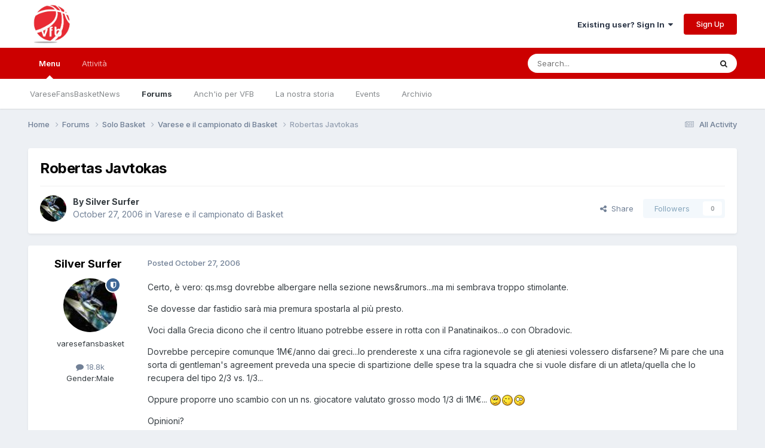

--- FILE ---
content_type: text/html;charset=UTF-8
request_url: https://www.varesefansbasket.it/forums/topic/4631-robertas-javtokas/
body_size: 19066
content:
<!DOCTYPE html>
<html lang="en-US" dir="ltr">
	<head>
		<meta charset="utf-8">
        
		<title>Robertas Javtokas - Varese e il campionato di Basket - Varesefansbasket</title>
		
			<!-- Global site tag (gtag.js) - Google Analytics -->
<script async src="https://www.googletagmanager.com/gtag/js?id=UA-3181378-1"></script>
<script>
  window.dataLayer = window.dataLayer || [];
  function gtag(){dataLayer.push(arguments);}
  gtag('js', new Date());

  gtag('config', 'UA-3181378-1');
</script>

		
		
		
		

	<meta name="viewport" content="width=device-width, initial-scale=1">


	
	


	<meta name="twitter:card" content="summary" />




	
		
			
				<meta property="og:title" content="Robertas Javtokas">
			
		
	

	
		
			
				<meta property="og:type" content="website">
			
		
	

	
		
			
				<meta property="og:url" content="https://www.varesefansbasket.it/forums/topic/4631-robertas-javtokas/">
			
		
	

	
		
			
				<meta name="description" content="Certo, è vero: qs.msg dovrebbe albergare nella sezione news&amp;rumors...ma mi sembrava troppo stimolante. Se dovesse dar fastidio sarà mia premura spostarla al più presto. Voci dalla Grecia dicono che il centro lituano potrebbe essere in rotta con il Panatinaikos...o con Obradovic. Dovrebbe perc...">
			
		
	

	
		
			
				<meta property="og:description" content="Certo, è vero: qs.msg dovrebbe albergare nella sezione news&amp;rumors...ma mi sembrava troppo stimolante. Se dovesse dar fastidio sarà mia premura spostarla al più presto. Voci dalla Grecia dicono che il centro lituano potrebbe essere in rotta con il Panatinaikos...o con Obradovic. Dovrebbe perc...">
			
		
	

	
		
			
				<meta property="og:updated_time" content="2006-10-28T08:11:10Z">
			
		
	

	
		
			
				<meta property="og:site_name" content="Varesefansbasket">
			
		
	

	
		
			
				<meta property="og:locale" content="en_US">
			
		
	


	
		<link rel="canonical" href="https://www.varesefansbasket.it/forums/topic/4631-robertas-javtokas/" />
	





<link rel="manifest" href="https://www.varesefansbasket.it/manifest.webmanifest/">
<meta name="msapplication-config" content="https://www.varesefansbasket.it/browserconfig.xml/">
<meta name="msapplication-starturl" content="/">
<meta name="application-name" content="">
<meta name="apple-mobile-web-app-title" content="">

	<meta name="theme-color" content="#ffffff">


	<meta name="msapplication-TileColor" content="#ffffff">





	

	
		
			<link rel="icon" sizes="36x36" href="https://www.varesefansbasket.it/uploads/monthly_2020_11/android-chrome-36x36.png?v=1712439705">
		
	

	
		
			<link rel="icon" sizes="48x48" href="https://www.varesefansbasket.it/uploads/monthly_2020_11/android-chrome-48x48.png?v=1712439705">
		
	

	
		
			<link rel="icon" sizes="72x72" href="https://www.varesefansbasket.it/uploads/monthly_2020_11/android-chrome-72x72.png?v=1712439705">
		
	

	
		
			<link rel="icon" sizes="96x96" href="https://www.varesefansbasket.it/uploads/monthly_2020_11/android-chrome-96x96.png?v=1712439705">
		
	

	
		
			<link rel="icon" sizes="144x144" href="https://www.varesefansbasket.it/uploads/monthly_2020_11/android-chrome-144x144.png?v=1712439705">
		
	

	
		
			<link rel="icon" sizes="192x192" href="https://www.varesefansbasket.it/uploads/monthly_2020_11/android-chrome-192x192.png?v=1712439705">
		
	

	
		
			<link rel="icon" sizes="256x256" href="https://www.varesefansbasket.it/uploads/monthly_2020_11/android-chrome-256x256.png?v=1712439705">
		
	

	
		
			<link rel="icon" sizes="384x384" href="https://www.varesefansbasket.it/uploads/monthly_2020_11/android-chrome-384x384.png?v=1712439705">
		
	

	
		
			<link rel="icon" sizes="512x512" href="https://www.varesefansbasket.it/uploads/monthly_2020_11/android-chrome-512x512.png?v=1712439705">
		
	

	
		
			<meta name="msapplication-square70x70logo" content="https://www.varesefansbasket.it/uploads/monthly_2020_11/msapplication-square70x70logo.png?v=1712439705"/>
		
	

	
		
			<meta name="msapplication-TileImage" content="https://www.varesefansbasket.it/uploads/monthly_2020_11/msapplication-TileImage.png?v=1712439705"/>
		
	

	
		
			<meta name="msapplication-square150x150logo" content="https://www.varesefansbasket.it/uploads/monthly_2020_11/msapplication-square150x150logo.png?v=1712439705"/>
		
	

	
		
			<meta name="msapplication-wide310x150logo" content="https://www.varesefansbasket.it/uploads/monthly_2020_11/msapplication-wide310x150logo.png?v=1712439705"/>
		
	

	
		
			<meta name="msapplication-square310x310logo" content="https://www.varesefansbasket.it/uploads/monthly_2020_11/msapplication-square310x310logo.png?v=1712439705"/>
		
	

	
		
			
				<link rel="apple-touch-icon" href="https://www.varesefansbasket.it/uploads/monthly_2020_11/apple-touch-icon-57x57.png?v=1712439705">
			
		
	

	
		
			
				<link rel="apple-touch-icon" sizes="60x60" href="https://www.varesefansbasket.it/uploads/monthly_2020_11/apple-touch-icon-60x60.png?v=1712439705">
			
		
	

	
		
			
				<link rel="apple-touch-icon" sizes="72x72" href="https://www.varesefansbasket.it/uploads/monthly_2020_11/apple-touch-icon-72x72.png?v=1712439705">
			
		
	

	
		
			
				<link rel="apple-touch-icon" sizes="76x76" href="https://www.varesefansbasket.it/uploads/monthly_2020_11/apple-touch-icon-76x76.png?v=1712439705">
			
		
	

	
		
			
				<link rel="apple-touch-icon" sizes="114x114" href="https://www.varesefansbasket.it/uploads/monthly_2020_11/apple-touch-icon-114x114.png?v=1712439705">
			
		
	

	
		
			
				<link rel="apple-touch-icon" sizes="120x120" href="https://www.varesefansbasket.it/uploads/monthly_2020_11/apple-touch-icon-120x120.png?v=1712439705">
			
		
	

	
		
			
				<link rel="apple-touch-icon" sizes="144x144" href="https://www.varesefansbasket.it/uploads/monthly_2020_11/apple-touch-icon-144x144.png?v=1712439705">
			
		
	

	
		
			
				<link rel="apple-touch-icon" sizes="152x152" href="https://www.varesefansbasket.it/uploads/monthly_2020_11/apple-touch-icon-152x152.png?v=1712439705">
			
		
	

	
		
			
				<link rel="apple-touch-icon" sizes="180x180" href="https://www.varesefansbasket.it/uploads/monthly_2020_11/apple-touch-icon-180x180.png?v=1712439705">
			
		
	





<link rel="preload" href="//www.varesefansbasket.it/applications/core/interface/font/fontawesome-webfont.woff2?v=4.7.0" as="font" crossorigin="anonymous">
		


	<link rel="preconnect" href="https://fonts.googleapis.com">
	<link rel="preconnect" href="https://fonts.gstatic.com" crossorigin>
	
		<link href="https://fonts.googleapis.com/css2?family=Inter:wght@300;400;500;600;700&display=swap" rel="stylesheet">
	



	<link rel='stylesheet' href='https://www.varesefansbasket.it/uploads/css_built_1/341e4a57816af3ba440d891ca87450ff_framework.css?v=84704defea1758990831' media='all'>

	<link rel='stylesheet' href='https://www.varesefansbasket.it/uploads/css_built_1/05e81b71abe4f22d6eb8d1a929494829_responsive.css?v=84704defea1758990831' media='all'>

	<link rel='stylesheet' href='https://www.varesefansbasket.it/uploads/css_built_1/20446cf2d164adcc029377cb04d43d17_flags.css?v=84704defea1758990831' media='all'>

	<link rel='stylesheet' href='https://www.varesefansbasket.it/uploads/css_built_1/90eb5adf50a8c640f633d47fd7eb1778_core.css?v=84704defea1758990831' media='all'>

	<link rel='stylesheet' href='https://www.varesefansbasket.it/uploads/css_built_1/5a0da001ccc2200dc5625c3f3934497d_core_responsive.css?v=84704defea1758990831' media='all'>

	<link rel='stylesheet' href='https://www.varesefansbasket.it/uploads/css_built_1/62e269ced0fdab7e30e026f1d30ae516_forums.css?v=84704defea1758990831' media='all'>

	<link rel='stylesheet' href='https://www.varesefansbasket.it/uploads/css_built_1/76e62c573090645fb99a15a363d8620e_forums_responsive.css?v=84704defea1758990831' media='all'>

	<link rel='stylesheet' href='https://www.varesefansbasket.it/uploads/css_built_1/ebdea0c6a7dab6d37900b9190d3ac77b_topics.css?v=84704defea1758990831' media='all'>





<link rel='stylesheet' href='https://www.varesefansbasket.it/uploads/css_built_1/258adbb6e4f3e83cd3b355f84e3fa002_custom.css?v=84704defea1758990831' media='all'>




		
		

	
	<link rel='shortcut icon' href='https://www.varesefansbasket.it/uploads/monthly_2016_07/578674f4f29bb_Twitter_400x400-02.png(1).ico.6d13dd73b57be0f1c5a4efd80aaf7f4a.ico' type="image/x-icon">

	</head>
	<body class='ipsApp ipsApp_front ipsJS_none ipsClearfix' data-controller='core.front.core.app' data-message="" data-pageApp='forums' data-pageLocation='front' data-pageModule='forums' data-pageController='topic' data-pageID='4631'  >
		
        

        

		<a href='#ipsLayout_mainArea' class='ipsHide' title='Go to main content on this page' accesskey='m'>Jump to content</a>
		





		<div id='ipsLayout_header' class='ipsClearfix'>
			<header>
				<div class='ipsLayout_container'>
					


<a href='https://www.varesefansbasket.it/' id='elLogo' accesskey='1'><img src="https://www.varesefansbasket.it/uploads/monthly_2020_11/youtube_800x800-02.jpg.a1269b8d19ea3588f67e54d35234d65a.jpg" alt='Varesefansbasket'></a>

					
						

	<ul id='elUserNav' class='ipsList_inline cSignedOut ipsResponsive_showDesktop'>
		
        
		
        
        
            
            <li id='elSignInLink'>
                <a href='https://www.varesefansbasket.it/login/' data-ipsMenu-closeOnClick="false" data-ipsMenu id='elUserSignIn'>
                    Existing user? Sign In &nbsp;<i class='fa fa-caret-down'></i>
                </a>
                
<div id='elUserSignIn_menu' class='ipsMenu ipsMenu_auto ipsHide'>
	<form accept-charset='utf-8' method='post' action='https://www.varesefansbasket.it/login/'>
		<input type="hidden" name="csrfKey" value="28a9bee9735a2d2694c75dfd7ba13234">
		<input type="hidden" name="ref" value="aHR0cHM6Ly93d3cudmFyZXNlZmFuc2Jhc2tldC5pdC9mb3J1bXMvdG9waWMvNDYzMS1yb2JlcnRhcy1qYXZ0b2thcy8=">
		<div data-role="loginForm">
			
			
			
				
<div class="ipsPad ipsForm ipsForm_vertical">
	<h4 class="ipsType_sectionHead">Sign In</h4>
	<br><br>
	<ul class='ipsList_reset'>
		<li class="ipsFieldRow ipsFieldRow_noLabel ipsFieldRow_fullWidth">
			
			
				<input type="email" placeholder="Email Address" name="auth" autocomplete="email">
			
		</li>
		<li class="ipsFieldRow ipsFieldRow_noLabel ipsFieldRow_fullWidth">
			<input type="password" placeholder="Password" name="password" autocomplete="current-password">
		</li>
		<li class="ipsFieldRow ipsFieldRow_checkbox ipsClearfix">
			<span class="ipsCustomInput">
				<input type="checkbox" name="remember_me" id="remember_me_checkbox" value="1" checked aria-checked="true">
				<span></span>
			</span>
			<div class="ipsFieldRow_content">
				<label class="ipsFieldRow_label" for="remember_me_checkbox">Remember me</label>
				<span class="ipsFieldRow_desc">Not recommended on shared computers</span>
			</div>
		</li>
		<li class="ipsFieldRow ipsFieldRow_fullWidth">
			<button type="submit" name="_processLogin" value="usernamepassword" class="ipsButton ipsButton_primary ipsButton_small" id="elSignIn_submit">Sign In</button>
			
				<p class="ipsType_right ipsType_small">
					
						<a href='https://www.varesefansbasket.it/lostpassword/' data-ipsDialog data-ipsDialog-title='Forgot your password?'>
					
					Forgot your password?</a>
				</p>
			
		</li>
	</ul>
</div>
			
		</div>
	</form>
</div>
            </li>
            
        
		
			<li>
				
					<a href='https://www.varesefansbasket.it/register/' data-ipsDialog data-ipsDialog-size='narrow' data-ipsDialog-title='Sign Up' id='elRegisterButton' class='ipsButton ipsButton_normal ipsButton_primary'>Sign Up</a>
				
			</li>
		
	</ul>

						
<ul class='ipsMobileHamburger ipsList_reset ipsResponsive_hideDesktop'>
	<li data-ipsDrawer data-ipsDrawer-drawerElem='#elMobileDrawer'>
		<a href='#'>
			
			
				
			
			
			
			<i class='fa fa-navicon'></i>
		</a>
	</li>
</ul>
					
				</div>
			</header>
			

	<nav data-controller='core.front.core.navBar' class=' ipsResponsive_showDesktop'>
		<div class='ipsNavBar_primary ipsLayout_container '>
			<ul data-role="primaryNavBar" class='ipsClearfix'>
				


	
		
		
			
		
		<li class='ipsNavBar_active' data-active id='elNavSecondary_1' data-role="navBarItem" data-navApp="core" data-navExt="CustomItem">
			
			
				<a href="https://www.varesefansbasket.it"  data-navItem-id="1" data-navDefault>
					Menu<span class='ipsNavBar_active__identifier'></span>
				</a>
			
			
				<ul class='ipsNavBar_secondary ' data-role='secondaryNavBar'>
					


	
		
		
		<li  id='elNavSecondary_20' data-role="navBarItem" data-navApp="cms" data-navExt="Pages">
			
			
				<a href="https://www.varesefansbasket.it"  data-navItem-id="20" >
					VareseFansBasketNews<span class='ipsNavBar_active__identifier'></span>
				</a>
			
			
		</li>
	
	

	
		
		
			
		
		<li class='ipsNavBar_active' data-active id='elNavSecondary_9' data-role="navBarItem" data-navApp="forums" data-navExt="Forums">
			
			
				<a href="https://www.varesefansbasket.it/forums/"  data-navItem-id="9" data-navDefault>
					Forums<span class='ipsNavBar_active__identifier'></span>
				</a>
			
			
		</li>
	
	

	
		
		
		<li  id='elNavSecondary_23' data-role="navBarItem" data-navApp="cms" data-navExt="Pages">
			
			
				<a href="https://www.varesefansbasket.it/anche-io/"  data-navItem-id="23" >
					Anch'io per VFB<span class='ipsNavBar_active__identifier'></span>
				</a>
			
			
		</li>
	
	

	
		
		
		<li  id='elNavSecondary_24' data-role="navBarItem" data-navApp="cms" data-navExt="Pages">
			
			
				<a href="https://www.varesefansbasket.it/storia/"  data-navItem-id="24" >
					La nostra storia<span class='ipsNavBar_active__identifier'></span>
				</a>
			
			
		</li>
	
	

	
		
		
		<li  id='elNavSecondary_10' data-role="navBarItem" data-navApp="calendar" data-navExt="Calendar">
			
			
				<a href="https://www.varesefansbasket.it/events/"  data-navItem-id="10" >
					Events<span class='ipsNavBar_active__identifier'></span>
				</a>
			
			
		</li>
	
	

	
		
		
		<li  id='elNavSecondary_18' data-role="navBarItem" data-navApp="cms" data-navExt="Pages">
			
			
				<a href="https://www.varesefansbasket.it/archivio.html/"  data-navItem-id="18" >
					Archivio<span class='ipsNavBar_active__identifier'></span>
				</a>
			
			
		</li>
	
	

	
	

					<li class='ipsHide' id='elNavigationMore_1' data-role='navMore'>
						<a href='#' data-ipsMenu data-ipsMenu-appendTo='#elNavigationMore_1' id='elNavigationMore_1_dropdown'>More <i class='fa fa-caret-down'></i></a>
						<ul class='ipsHide ipsMenu ipsMenu_auto' id='elNavigationMore_1_dropdown_menu' data-role='moreDropdown'></ul>
					</li>
				</ul>
			
		</li>
	
	

	
		
		
		<li  id='elNavSecondary_2' data-role="navBarItem" data-navApp="core" data-navExt="CustomItem">
			
			
				<a href="https://www.varesefansbasket.it/discover/"  data-navItem-id="2" >
					Attività<span class='ipsNavBar_active__identifier'></span>
				</a>
			
			
				<ul class='ipsNavBar_secondary ipsHide' data-role='secondaryNavBar'>
					


	
		
		
		<li  id='elNavSecondary_3' data-role="navBarItem" data-navApp="core" data-navExt="AllActivity">
			
			
				<a href="https://www.varesefansbasket.it/discover/"  data-navItem-id="3" >
					All Activity<span class='ipsNavBar_active__identifier'></span>
				</a>
			
			
		</li>
	
	

	
		
		
		<li  id='elNavSecondary_4' data-role="navBarItem" data-navApp="core" data-navExt="YourActivityStreams">
			
			
				<a href="#"  data-navItem-id="4" >
					My Activity Streams<span class='ipsNavBar_active__identifier'></span>
				</a>
			
			
		</li>
	
	

	
		
		
		<li  id='elNavSecondary_13' data-role="navBarItem" data-navApp="core" data-navExt="OnlineUsers">
			
			
				<a href="https://www.varesefansbasket.it/online/"  data-navItem-id="13" >
					Online Users<span class='ipsNavBar_active__identifier'></span>
				</a>
			
			
		</li>
	
	

					<li class='ipsHide' id='elNavigationMore_2' data-role='navMore'>
						<a href='#' data-ipsMenu data-ipsMenu-appendTo='#elNavigationMore_2' id='elNavigationMore_2_dropdown'>More <i class='fa fa-caret-down'></i></a>
						<ul class='ipsHide ipsMenu ipsMenu_auto' id='elNavigationMore_2_dropdown_menu' data-role='moreDropdown'></ul>
					</li>
				</ul>
			
		</li>
	
	

	
	

	
	

				<li class='ipsHide' id='elNavigationMore' data-role='navMore'>
					<a href='#' data-ipsMenu data-ipsMenu-appendTo='#elNavigationMore' id='elNavigationMore_dropdown'>More</a>
					<ul class='ipsNavBar_secondary ipsHide' data-role='secondaryNavBar'>
						<li class='ipsHide' id='elNavigationMore_more' data-role='navMore'>
							<a href='#' data-ipsMenu data-ipsMenu-appendTo='#elNavigationMore_more' id='elNavigationMore_more_dropdown'>More <i class='fa fa-caret-down'></i></a>
							<ul class='ipsHide ipsMenu ipsMenu_auto' id='elNavigationMore_more_dropdown_menu' data-role='moreDropdown'></ul>
						</li>
					</ul>
				</li>
			</ul>
			

	<div id="elSearchWrapper">
		<div id='elSearch' data-controller="core.front.core.quickSearch">
			<form accept-charset='utf-8' action='//www.varesefansbasket.it/search/?do=quicksearch' method='post'>
                <input type='search' id='elSearchField' placeholder='Search...' name='q' autocomplete='off' aria-label='Search'>
                <details class='cSearchFilter'>
                    <summary class='cSearchFilter__text'></summary>
                    <ul class='cSearchFilter__menu'>
                        
                        <li><label><input type="radio" name="type" value="all" ><span class='cSearchFilter__menuText'>Everywhere</span></label></li>
                        
                            
                                <li><label><input type="radio" name="type" value='contextual_{&quot;type&quot;:&quot;forums_topic&quot;,&quot;nodes&quot;:2}' checked><span class='cSearchFilter__menuText'>This Forum</span></label></li>
                            
                                <li><label><input type="radio" name="type" value='contextual_{&quot;type&quot;:&quot;forums_topic&quot;,&quot;item&quot;:4631}' checked><span class='cSearchFilter__menuText'>This Topic</span></label></li>
                            
                        
                        
                            <li><label><input type="radio" name="type" value="core_statuses_status"><span class='cSearchFilter__menuText'>Status Updates</span></label></li>
                        
                            <li><label><input type="radio" name="type" value="cms_pages_pageitem"><span class='cSearchFilter__menuText'>Pages</span></label></li>
                        
                            <li><label><input type="radio" name="type" value="cms_records1"><span class='cSearchFilter__menuText'>Articoli</span></label></li>
                        
                            <li><label><input type="radio" name="type" value="cms_records3"><span class='cSearchFilter__menuText'>Records</span></label></li>
                        
                            <li><label><input type="radio" name="type" value="forums_topic"><span class='cSearchFilter__menuText'>Topics</span></label></li>
                        
                            <li><label><input type="radio" name="type" value="calendar_event"><span class='cSearchFilter__menuText'>Events</span></label></li>
                        
                            <li><label><input type="radio" name="type" value="core_members"><span class='cSearchFilter__menuText'>Members</span></label></li>
                        
                    </ul>
                </details>
				<button class='cSearchSubmit' type="submit" aria-label='Search'><i class="fa fa-search"></i></button>
			</form>
		</div>
	</div>

		</div>
	</nav>

			
<ul id='elMobileNav' class='ipsResponsive_hideDesktop' data-controller='core.front.core.mobileNav'>
	
		
			
			
				
				
			
				
				
			
				
					<li id='elMobileBreadcrumb'>
						<a href='https://www.varesefansbasket.it/forums/forum/2-varese-e-il-campionato-di-basket/'>
							<span>Varese e il campionato di Basket</span>
						</a>
					</li>
				
				
			
				
				
			
		
	
	
	
	<li >
		<a data-action="defaultStream" href='https://www.varesefansbasket.it/discover/'><i class="fa fa-newspaper-o" aria-hidden="true"></i></a>
	</li>

	

	
		<li class='ipsJS_show'>
			<a href='https://www.varesefansbasket.it/search/'><i class='fa fa-search'></i></a>
		</li>
	
</ul>
		</div>
		<main id='ipsLayout_body' class='ipsLayout_container'>
			<div id='ipsLayout_contentArea'>
				<div id='ipsLayout_contentWrapper'>
					
<nav class='ipsBreadcrumb ipsBreadcrumb_top ipsFaded_withHover'>
	

	<ul class='ipsList_inline ipsPos_right'>
		
		<li >
			<a data-action="defaultStream" class='ipsType_light '  href='https://www.varesefansbasket.it/discover/'><i class="fa fa-newspaper-o" aria-hidden="true"></i> <span>All Activity</span></a>
		</li>
		
	</ul>

	<ul data-role="breadcrumbList">
		<li>
			<a title="Home" href='https://www.varesefansbasket.it/'>
				<span>Home <i class='fa fa-angle-right'></i></span>
			</a>
		</li>
		
		
			<li>
				
					<a href='https://www.varesefansbasket.it/forums/'>
						<span>Forums <i class='fa fa-angle-right' aria-hidden="true"></i></span>
					</a>
				
			</li>
		
			<li>
				
					<a href='https://www.varesefansbasket.it/forums/forum/1-solo-basket/'>
						<span>Solo Basket <i class='fa fa-angle-right' aria-hidden="true"></i></span>
					</a>
				
			</li>
		
			<li>
				
					<a href='https://www.varesefansbasket.it/forums/forum/2-varese-e-il-campionato-di-basket/'>
						<span>Varese e il campionato di Basket <i class='fa fa-angle-right' aria-hidden="true"></i></span>
					</a>
				
			</li>
		
			<li>
				
					Robertas Javtokas
				
			</li>
		
	</ul>
</nav>
					
					<div id='ipsLayout_mainArea'>
						
						
						
						

	




						



<div class="ipsPageHeader ipsResponsive_pull ipsBox ipsPadding sm:ipsPadding:half ipsMargin_bottom">
		
	
	<div class="ipsFlex ipsFlex-ai:center ipsFlex-fw:wrap ipsGap:4">
		<div class="ipsFlex-flex:11">
			<h1 class="ipsType_pageTitle ipsContained_container">
				

				
				
					<span class="ipsType_break ipsContained">
						<span>Robertas Javtokas</span>
					</span>
				
			</h1>
			
			
		</div>
		
	</div>
	<hr class="ipsHr">
	<div class="ipsPageHeader__meta ipsFlex ipsFlex-jc:between ipsFlex-ai:center ipsFlex-fw:wrap ipsGap:3">
		<div class="ipsFlex-flex:11">
			<div class="ipsPhotoPanel ipsPhotoPanel_mini ipsPhotoPanel_notPhone ipsClearfix">
				


	<a href="https://www.varesefansbasket.it/profile/2-silver-surfer/" rel="nofollow" data-ipsHover data-ipsHover-width="370" data-ipsHover-target="https://www.varesefansbasket.it/profile/2-silver-surfer/?do=hovercard" class="ipsUserPhoto ipsUserPhoto_mini" title="Go to Silver Surfer's profile">
		<img src='https://www.varesefansbasket.it/uploads/av-2.jpg' alt='Silver Surfer' loading="lazy">
	</a>

				<div>
					<p class="ipsType_reset ipsType_blendLinks">
						<span class="ipsType_normal">
						
							<strong>By 


<a href='https://www.varesefansbasket.it/profile/2-silver-surfer/' rel="nofollow" data-ipsHover data-ipsHover-width='370' data-ipsHover-target='https://www.varesefansbasket.it/profile/2-silver-surfer/?do=hovercard&amp;referrer=https%253A%252F%252Fwww.varesefansbasket.it%252Fforums%252Ftopic%252F4631-robertas-javtokas%252F' title="Go to Silver Surfer's profile" class="ipsType_break">Silver Surfer</a></strong><br>
							<span class="ipsType_light"><time datetime='2006-10-27T15:36:49Z' title='10/27/2006 03:36  PM' data-short='19 yr'>October 27, 2006</time> in <a href="https://www.varesefansbasket.it/forums/forum/2-varese-e-il-campionato-di-basket/">Varese e il campionato di Basket</a></span>
						
						</span>
					</p>
				</div>
			</div>
		</div>
		
			<div class="ipsFlex-flex:01 ipsResponsive_hidePhone">
				<div class="ipsShareLinks">
					
						


    <a href='#elShareItem_1001862571_menu' id='elShareItem_1001862571' data-ipsMenu class='ipsShareButton ipsButton ipsButton_verySmall ipsButton_link ipsButton_link--light'>
        <span><i class='fa fa-share-alt'></i></span> &nbsp;Share
    </a>

    <div class='ipsPadding ipsMenu ipsMenu_normal ipsHide' id='elShareItem_1001862571_menu' data-controller="core.front.core.sharelink">
        
        
        <span data-ipsCopy data-ipsCopy-flashmessage>
            <a href="https://www.varesefansbasket.it/forums/topic/4631-robertas-javtokas/" class="ipsButton ipsButton_light ipsButton_small ipsButton_fullWidth" data-role="copyButton" data-clipboard-text="https://www.varesefansbasket.it/forums/topic/4631-robertas-javtokas/" data-ipstooltip title='Copy Link to Clipboard'><i class="fa fa-clone"></i> https://www.varesefansbasket.it/forums/topic/4631-robertas-javtokas/</a>
        </span>
        <ul class='ipsShareLinks ipsMargin_top:half'>
            
                <li>
<a href="https://x.com/share?url=https%3A%2F%2Fwww.varesefansbasket.it%2Fforums%2Ftopic%2F4631-robertas-javtokas%2F" class="cShareLink cShareLink_x" target="_blank" data-role="shareLink" title='Share on X' data-ipsTooltip rel='nofollow noopener'>
    <i class="fa fa-x"></i>
</a></li>
            
                <li>
<a href="https://www.facebook.com/sharer/sharer.php?u=https%3A%2F%2Fwww.varesefansbasket.it%2Fforums%2Ftopic%2F4631-robertas-javtokas%2F" class="cShareLink cShareLink_facebook" target="_blank" data-role="shareLink" title='Share on Facebook' data-ipsTooltip rel='noopener nofollow'>
	<i class="fa fa-facebook"></i>
</a></li>
            
                <li>
<a href="https://www.reddit.com/submit?url=https%3A%2F%2Fwww.varesefansbasket.it%2Fforums%2Ftopic%2F4631-robertas-javtokas%2F&amp;title=Robertas+Javtokas" rel="nofollow noopener" class="cShareLink cShareLink_reddit" target="_blank" title='Share on Reddit' data-ipsTooltip>
	<i class="fa fa-reddit"></i>
</a></li>
            
                <li>
<a href="mailto:?subject=Robertas%20Javtokas&body=https%3A%2F%2Fwww.varesefansbasket.it%2Fforums%2Ftopic%2F4631-robertas-javtokas%2F" rel='nofollow' class='cShareLink cShareLink_email' title='Share via email' data-ipsTooltip>
	<i class="fa fa-envelope"></i>
</a></li>
            
                <li>
<a href="https://pinterest.com/pin/create/button/?url=https://www.varesefansbasket.it/forums/topic/4631-robertas-javtokas/&amp;media=" class="cShareLink cShareLink_pinterest" rel="nofollow noopener" target="_blank" data-role="shareLink" title='Share on Pinterest' data-ipsTooltip>
	<i class="fa fa-pinterest"></i>
</a></li>
            
        </ul>
        
            <hr class='ipsHr'>
            <button class='ipsHide ipsButton ipsButton_verySmall ipsButton_light ipsButton_fullWidth ipsMargin_top:half' data-controller='core.front.core.webshare' data-role='webShare' data-webShareTitle='Robertas Javtokas' data-webShareText='Robertas Javtokas' data-webShareUrl='https://www.varesefansbasket.it/forums/topic/4631-robertas-javtokas/'>More sharing options...</button>
        
    </div>

					
					
                    

					



					

<div data-followApp='forums' data-followArea='topic' data-followID='4631' data-controller='core.front.core.followButton'>
	

	<a href='https://www.varesefansbasket.it/login/' rel="nofollow" class="ipsFollow ipsPos_middle ipsButton ipsButton_light ipsButton_verySmall ipsButton_disabled" data-role="followButton" data-ipsTooltip title='Sign in to follow this'>
		<span>Followers</span>
		<span class='ipsCommentCount'>0</span>
	</a>

</div>
				</div>
			</div>
					
	</div>
	
	
</div>








<div class="ipsClearfix">
	<ul class="ipsToolList ipsToolList_horizontal ipsClearfix ipsSpacer_both ipsResponsive_hidePhone">
		
		
		
	</ul>
</div>

<div id="comments" data-controller="core.front.core.commentFeed,forums.front.topic.view, core.front.core.ignoredComments" data-autopoll data-baseurl="https://www.varesefansbasket.it/forums/topic/4631-robertas-javtokas/" data-lastpage data-feedid="topic-4631" class="cTopic ipsClear ipsSpacer_top">
	
			
	

	

<div data-controller='core.front.core.recommendedComments' data-url='https://www.varesefansbasket.it/forums/topic/4631-robertas-javtokas/?recommended=comments' class='ipsRecommendedComments ipsHide'>
	<div data-role="recommendedComments">
		<h2 class='ipsType_sectionHead ipsType_large ipsType_bold ipsMargin_bottom'>Recommended Posts</h2>
		
	</div>
</div>
	
	<div id="elPostFeed" data-role="commentFeed" data-controller="core.front.core.moderation" >
		<form action="https://www.varesefansbasket.it/forums/topic/4631-robertas-javtokas/?csrfKey=28a9bee9735a2d2694c75dfd7ba13234&amp;do=multimodComment" method="post" data-ipspageaction data-role="moderationTools">
			
			
				

					

					
					



<a id='findComment-95957'></a>
<a id='comment-95957'></a>
<article  id='elComment_95957' class='cPost ipsBox ipsResponsive_pull  ipsComment  ipsComment_parent ipsClearfix ipsClear ipsColumns ipsColumns_noSpacing ipsColumns_collapsePhone    '>
	

	

	<div class='cAuthorPane_mobile ipsResponsive_showPhone'>
		<div class='cAuthorPane_photo'>
			<div class='cAuthorPane_photoWrap'>
				


	<a href="https://www.varesefansbasket.it/profile/2-silver-surfer/" rel="nofollow" data-ipsHover data-ipsHover-width="370" data-ipsHover-target="https://www.varesefansbasket.it/profile/2-silver-surfer/?do=hovercard" class="ipsUserPhoto ipsUserPhoto_large" title="Go to Silver Surfer's profile">
		<img src='https://www.varesefansbasket.it/uploads/av-2.jpg' alt='Silver Surfer' loading="lazy">
	</a>

				
				<span class="cAuthorPane_badge cAuthorPane_badge--moderator" data-ipsTooltip title="Silver Surfer is a moderator"></span>
				
				
			</div>
		</div>
		<div class='cAuthorPane_content'>
			<h3 class='ipsType_sectionHead cAuthorPane_author ipsType_break ipsType_blendLinks ipsFlex ipsFlex-ai:center'>
				


<a href='https://www.varesefansbasket.it/profile/2-silver-surfer/' rel="nofollow" data-ipsHover data-ipsHover-width='370' data-ipsHover-target='https://www.varesefansbasket.it/profile/2-silver-surfer/?do=hovercard&amp;referrer=https%253A%252F%252Fwww.varesefansbasket.it%252Fforums%252Ftopic%252F4631-robertas-javtokas%252F' title="Go to Silver Surfer's profile" class="ipsType_break">Silver Surfer</a>
			</h3>
			<div class='ipsType_light ipsType_reset'>
			    <a href='https://www.varesefansbasket.it/forums/topic/4631-robertas-javtokas/#findComment-95957' rel="nofollow" class='ipsType_blendLinks'>Posted <time datetime='2006-10-27T15:36:49Z' title='10/27/2006 03:36  PM' data-short='19 yr'>October 27, 2006</time></a>
				
			</div>
		</div>
	</div>
	<aside class='ipsComment_author cAuthorPane ipsColumn ipsColumn_medium ipsResponsive_hidePhone'>
		<h3 class='ipsType_sectionHead cAuthorPane_author ipsType_blendLinks ipsType_break'><strong>


<a href='https://www.varesefansbasket.it/profile/2-silver-surfer/' rel="nofollow" data-ipsHover data-ipsHover-width='370' data-ipsHover-target='https://www.varesefansbasket.it/profile/2-silver-surfer/?do=hovercard&amp;referrer=https%253A%252F%252Fwww.varesefansbasket.it%252Fforums%252Ftopic%252F4631-robertas-javtokas%252F' title="Go to Silver Surfer's profile" class="ipsType_break">Silver Surfer</a></strong>
			
		</h3>
		<ul class='cAuthorPane_info ipsList_reset'>
			<li data-role='photo' class='cAuthorPane_photo'>
				<div class='cAuthorPane_photoWrap'>
					


	<a href="https://www.varesefansbasket.it/profile/2-silver-surfer/" rel="nofollow" data-ipsHover data-ipsHover-width="370" data-ipsHover-target="https://www.varesefansbasket.it/profile/2-silver-surfer/?do=hovercard" class="ipsUserPhoto ipsUserPhoto_large" title="Go to Silver Surfer's profile">
		<img src='https://www.varesefansbasket.it/uploads/av-2.jpg' alt='Silver Surfer' loading="lazy">
	</a>

					
						<span class="cAuthorPane_badge cAuthorPane_badge--moderator" data-ipsTooltip title="Silver Surfer is a moderator"></span>
					
					
				</div>
			</li>
			
				<li data-role='group'>varesefansbasket</li>
				
			
			
				<li data-role='stats' class='ipsMargin_top'>
					<ul class="ipsList_reset ipsType_light ipsFlex ipsFlex-ai:center ipsFlex-jc:center ipsGap_row:2 cAuthorPane_stats">
						<li>
							
								<a href="https://www.varesefansbasket.it/profile/2-silver-surfer/content/" rel="nofollow" title="18,750 posts" data-ipsTooltip class="ipsType_blendLinks">
							
								<i class="fa fa-comment"></i> 18.8k
							
								</a>
							
						</li>
						
					</ul>
				</li>
			
			
				

	
	<li data-role='custom-field' class='ipsResponsive_hidePhone ipsType_break'>
		
<span class='ft'>Gender:</span><span class='fc'>Male</span>
	</li>
	

			
		</ul>
	</aside>
	<div class='ipsColumn ipsColumn_fluid ipsMargin:none'>
		

<div id='comment-95957_wrap' data-controller='core.front.core.comment' data-commentApp='forums' data-commentType='forums' data-commentID="95957" data-quoteData='{&quot;userid&quot;:2,&quot;username&quot;:&quot;Silver Surfer&quot;,&quot;timestamp&quot;:1161963409,&quot;contentapp&quot;:&quot;forums&quot;,&quot;contenttype&quot;:&quot;forums&quot;,&quot;contentid&quot;:4631,&quot;contentclass&quot;:&quot;forums_Topic&quot;,&quot;contentcommentid&quot;:95957}' class='ipsComment_content ipsType_medium'>

	<div class='ipsComment_meta ipsType_light ipsFlex ipsFlex-ai:center ipsFlex-jc:between ipsFlex-fd:row-reverse'>
		<div class='ipsType_light ipsType_reset ipsType_blendLinks ipsComment_toolWrap'>
			<div class='ipsResponsive_hidePhone ipsComment_badges'>
				<ul class='ipsList_reset ipsFlex ipsFlex-jc:end ipsFlex-fw:wrap ipsGap:2 ipsGap_row:1'>
					
					
					
					
					
				</ul>
			</div>
			<ul class='ipsList_reset ipsComment_tools'>
				<li>
					<a href='#elControls_95957_menu' class='ipsComment_ellipsis' id='elControls_95957' title='More options...' data-ipsMenu data-ipsMenu-appendTo='#comment-95957_wrap'><i class='fa fa-ellipsis-h'></i></a>
					<ul id='elControls_95957_menu' class='ipsMenu ipsMenu_narrow ipsHide'>
						
						
                        
						
						
						
							
								
							
							
							
							
							
							
						
					</ul>
				</li>
				
			</ul>
		</div>

		<div class='ipsType_reset ipsResponsive_hidePhone'>
		   
		   Posted <time datetime='2006-10-27T15:36:49Z' title='10/27/2006 03:36  PM' data-short='19 yr'>October 27, 2006</time>
		   
			
			<span class='ipsResponsive_hidePhone'>
				
				
			</span>
		</div>
	</div>

	

    

	<div class='cPost_contentWrap'>
		
		<div data-role='commentContent' class='ipsType_normal ipsType_richText ipsPadding_bottom ipsContained' data-controller='core.front.core.lightboxedImages'>
			
<p>Certo, è vero: qs.msg dovrebbe albergare nella sezione news&amp;rumors...ma mi sembrava troppo stimolante.</p>
<p>Se dovesse dar fastidio sarà mia premura spostarla al più presto.</p>
<p>Voci dalla Grecia dicono che il centro lituano potrebbe essere in rotta con il Panatinaikos...o con Obradovic.</p>
<p>Dovrebbe percepire comunque 1M€/anno dai greci...lo prendereste x una cifra ragionevole se gli ateniesi volessero disfarsene? Mi pare che una sorta di gentleman's agreement preveda una specie di spartizione delle spese tra la squadra che si vuole disfare di un atleta/quella che lo recupera del tipo 2/3 vs. 1/3...</p>
<p>Oppure proporre uno scambio con un ns. giocatore valutato grosso modo 1/3 di 1M€... <img src="//www.varesefansbasket.it/applications/core/interface/js/spacer.png" alt=":unsure:" data-src="https://www.varesefansbasket.it/uploads/emoticons/default_unsure.png"><img src="//www.varesefansbasket.it/applications/core/interface/js/spacer.png" alt=";)" srcset="https://www.varesefansbasket.it/uploads/emoticons/wink@2x.png 2x" width="20" height="20" data-src="https://www.varesefansbasket.it/uploads/emoticons/default_wink.png"><img src="//www.varesefansbasket.it/applications/core/interface/js/spacer.png" alt=":blink:" data-src="https://www.varesefansbasket.it/uploads/emoticons/default_blink.png"></p>
<p>Opinioni?</p>


			
		</div>

		

		
			

		
	</div>

	
    
</div>
	</div>
</article>
					
					
					
				

					

					
					



<a id='findComment-95959'></a>
<a id='comment-95959'></a>
<article  id='elComment_95959' class='cPost ipsBox ipsResponsive_pull  ipsComment  ipsComment_parent ipsClearfix ipsClear ipsColumns ipsColumns_noSpacing ipsColumns_collapsePhone    '>
	

	

	<div class='cAuthorPane_mobile ipsResponsive_showPhone'>
		<div class='cAuthorPane_photo'>
			<div class='cAuthorPane_photoWrap'>
				


	<a href="https://www.varesefansbasket.it/profile/48-leasir/" rel="nofollow" data-ipsHover data-ipsHover-width="370" data-ipsHover-target="https://www.varesefansbasket.it/profile/48-leasir/?do=hovercard" class="ipsUserPhoto ipsUserPhoto_large" title="Go to Leasir's profile">
		<img src='https://www.varesefansbasket.it/uploads/profile/photo-thumb-48.gif' alt='Leasir' loading="lazy">
	</a>

				
				
			</div>
		</div>
		<div class='cAuthorPane_content'>
			<h3 class='ipsType_sectionHead cAuthorPane_author ipsType_break ipsType_blendLinks ipsFlex ipsFlex-ai:center'>
				


<a href='https://www.varesefansbasket.it/profile/48-leasir/' rel="nofollow" data-ipsHover data-ipsHover-width='370' data-ipsHover-target='https://www.varesefansbasket.it/profile/48-leasir/?do=hovercard&amp;referrer=https%253A%252F%252Fwww.varesefansbasket.it%252Fforums%252Ftopic%252F4631-robertas-javtokas%252F' title="Go to Leasir's profile" class="ipsType_break">Leasir</a>
			</h3>
			<div class='ipsType_light ipsType_reset'>
			    <a href='https://www.varesefansbasket.it/forums/topic/4631-robertas-javtokas/#findComment-95959' rel="nofollow" class='ipsType_blendLinks'>Posted <time datetime='2006-10-27T15:40:27Z' title='10/27/2006 03:40  PM' data-short='19 yr'>October 27, 2006</time></a>
				
			</div>
		</div>
	</div>
	<aside class='ipsComment_author cAuthorPane ipsColumn ipsColumn_medium ipsResponsive_hidePhone'>
		<h3 class='ipsType_sectionHead cAuthorPane_author ipsType_blendLinks ipsType_break'><strong>


<a href='https://www.varesefansbasket.it/profile/48-leasir/' rel="nofollow" data-ipsHover data-ipsHover-width='370' data-ipsHover-target='https://www.varesefansbasket.it/profile/48-leasir/?do=hovercard&amp;referrer=https%253A%252F%252Fwww.varesefansbasket.it%252Fforums%252Ftopic%252F4631-robertas-javtokas%252F' title="Go to Leasir's profile" class="ipsType_break">Leasir</a></strong>
			
		</h3>
		<ul class='cAuthorPane_info ipsList_reset'>
			<li data-role='photo' class='cAuthorPane_photo'>
				<div class='cAuthorPane_photoWrap'>
					


	<a href="https://www.varesefansbasket.it/profile/48-leasir/" rel="nofollow" data-ipsHover data-ipsHover-width="370" data-ipsHover-target="https://www.varesefansbasket.it/profile/48-leasir/?do=hovercard" class="ipsUserPhoto ipsUserPhoto_large" title="Go to Leasir's profile">
		<img src='https://www.varesefansbasket.it/uploads/profile/photo-thumb-48.gif' alt='Leasir' loading="lazy">
	</a>

					
					
				</div>
			</li>
			
				<li data-role='group'>varesefansbasket</li>
				
			
			
				<li data-role='stats' class='ipsMargin_top'>
					<ul class="ipsList_reset ipsType_light ipsFlex ipsFlex-ai:center ipsFlex-jc:center ipsGap_row:2 cAuthorPane_stats">
						<li>
							
								<a href="https://www.varesefansbasket.it/profile/48-leasir/content/" rel="nofollow" title="9,872 posts" data-ipsTooltip class="ipsType_blendLinks">
							
								<i class="fa fa-comment"></i> 9.9k
							
								</a>
							
						</li>
						
					</ul>
				</li>
			
			
				

	
	<li data-role='custom-field' class='ipsResponsive_hidePhone ipsType_break'>
		
<span class='ft'>Gender:</span><span class='fc'>Male</span>
	</li>
	
	<li data-role='custom-field' class='ipsResponsive_hidePhone ipsType_break'>
		
<span class='ft'>Location:</span><span class='fc'>Luganega</span>
	</li>
	

			
		</ul>
	</aside>
	<div class='ipsColumn ipsColumn_fluid ipsMargin:none'>
		

<div id='comment-95959_wrap' data-controller='core.front.core.comment' data-commentApp='forums' data-commentType='forums' data-commentID="95959" data-quoteData='{&quot;userid&quot;:48,&quot;username&quot;:&quot;Leasir&quot;,&quot;timestamp&quot;:1161963627,&quot;contentapp&quot;:&quot;forums&quot;,&quot;contenttype&quot;:&quot;forums&quot;,&quot;contentid&quot;:4631,&quot;contentclass&quot;:&quot;forums_Topic&quot;,&quot;contentcommentid&quot;:95959}' class='ipsComment_content ipsType_medium'>

	<div class='ipsComment_meta ipsType_light ipsFlex ipsFlex-ai:center ipsFlex-jc:between ipsFlex-fd:row-reverse'>
		<div class='ipsType_light ipsType_reset ipsType_blendLinks ipsComment_toolWrap'>
			<div class='ipsResponsive_hidePhone ipsComment_badges'>
				<ul class='ipsList_reset ipsFlex ipsFlex-jc:end ipsFlex-fw:wrap ipsGap:2 ipsGap_row:1'>
					
					
					
					
					
				</ul>
			</div>
			<ul class='ipsList_reset ipsComment_tools'>
				<li>
					<a href='#elControls_95959_menu' class='ipsComment_ellipsis' id='elControls_95959' title='More options...' data-ipsMenu data-ipsMenu-appendTo='#comment-95959_wrap'><i class='fa fa-ellipsis-h'></i></a>
					<ul id='elControls_95959_menu' class='ipsMenu ipsMenu_narrow ipsHide'>
						
						
                        
						
						
						
							
								
							
							
							
							
							
							
						
					</ul>
				</li>
				
			</ul>
		</div>

		<div class='ipsType_reset ipsResponsive_hidePhone'>
		   
		   Posted <time datetime='2006-10-27T15:40:27Z' title='10/27/2006 03:40  PM' data-short='19 yr'>October 27, 2006</time>
		   
			
			<span class='ipsResponsive_hidePhone'>
				
				
			</span>
		</div>
	</div>

	

    

	<div class='cPost_contentWrap'>
		
		<div data-role='commentContent' class='ipsType_normal ipsType_richText ipsPadding_bottom ipsContained' data-controller='core.front.core.lightboxedImages'>
			<p>un idiota di talento (fisico, non tecnico)</p>

			
		</div>

		

		
	</div>

	
    
</div>
	</div>
</article>
					
					
					
				

					

					
					



<a id='findComment-95961'></a>
<a id='comment-95961'></a>
<article  id='elComment_95961' class='cPost ipsBox ipsResponsive_pull  ipsComment  ipsComment_parent ipsClearfix ipsClear ipsColumns ipsColumns_noSpacing ipsColumns_collapsePhone    '>
	

	

	<div class='cAuthorPane_mobile ipsResponsive_showPhone'>
		<div class='cAuthorPane_photo'>
			<div class='cAuthorPane_photoWrap'>
				


	<a href="https://www.varesefansbasket.it/profile/226-corny/" rel="nofollow" data-ipsHover data-ipsHover-width="370" data-ipsHover-target="https://www.varesefansbasket.it/profile/226-corny/?do=hovercard" class="ipsUserPhoto ipsUserPhoto_large" title="Go to corny's profile">
		<img src='https://www.varesefansbasket.it/uploads/av-226.jpg' alt='corny' loading="lazy">
	</a>

				
				
			</div>
		</div>
		<div class='cAuthorPane_content'>
			<h3 class='ipsType_sectionHead cAuthorPane_author ipsType_break ipsType_blendLinks ipsFlex ipsFlex-ai:center'>
				


<a href='https://www.varesefansbasket.it/profile/226-corny/' rel="nofollow" data-ipsHover data-ipsHover-width='370' data-ipsHover-target='https://www.varesefansbasket.it/profile/226-corny/?do=hovercard&amp;referrer=https%253A%252F%252Fwww.varesefansbasket.it%252Fforums%252Ftopic%252F4631-robertas-javtokas%252F' title="Go to corny's profile" class="ipsType_break">corny</a>
			</h3>
			<div class='ipsType_light ipsType_reset'>
			    <a href='https://www.varesefansbasket.it/forums/topic/4631-robertas-javtokas/#findComment-95961' rel="nofollow" class='ipsType_blendLinks'>Posted <time datetime='2006-10-27T15:46:06Z' title='10/27/2006 03:46  PM' data-short='19 yr'>October 27, 2006</time></a>
				
			</div>
		</div>
	</div>
	<aside class='ipsComment_author cAuthorPane ipsColumn ipsColumn_medium ipsResponsive_hidePhone'>
		<h3 class='ipsType_sectionHead cAuthorPane_author ipsType_blendLinks ipsType_break'><strong>


<a href='https://www.varesefansbasket.it/profile/226-corny/' rel="nofollow" data-ipsHover data-ipsHover-width='370' data-ipsHover-target='https://www.varesefansbasket.it/profile/226-corny/?do=hovercard&amp;referrer=https%253A%252F%252Fwww.varesefansbasket.it%252Fforums%252Ftopic%252F4631-robertas-javtokas%252F' title="Go to corny's profile" class="ipsType_break">corny</a></strong>
			
		</h3>
		<ul class='cAuthorPane_info ipsList_reset'>
			<li data-role='photo' class='cAuthorPane_photo'>
				<div class='cAuthorPane_photoWrap'>
					


	<a href="https://www.varesefansbasket.it/profile/226-corny/" rel="nofollow" data-ipsHover data-ipsHover-width="370" data-ipsHover-target="https://www.varesefansbasket.it/profile/226-corny/?do=hovercard" class="ipsUserPhoto ipsUserPhoto_large" title="Go to corny's profile">
		<img src='https://www.varesefansbasket.it/uploads/av-226.jpg' alt='corny' loading="lazy">
	</a>

					
					
				</div>
			</li>
			
				<li data-role='group'>varesefansbasket</li>
				
			
			
				<li data-role='stats' class='ipsMargin_top'>
					<ul class="ipsList_reset ipsType_light ipsFlex ipsFlex-ai:center ipsFlex-jc:center ipsGap_row:2 cAuthorPane_stats">
						<li>
							
								<a href="https://www.varesefansbasket.it/profile/226-corny/content/" rel="nofollow" title="5,952 posts" data-ipsTooltip class="ipsType_blendLinks">
							
								<i class="fa fa-comment"></i> 6k
							
								</a>
							
						</li>
						
					</ul>
				</li>
			
			
				

	
	<li data-role='custom-field' class='ipsResponsive_hidePhone ipsType_break'>
		
<span class='ft'>Gender:</span><span class='fc'>Male</span>
	</li>
	
	<li data-role='custom-field' class='ipsResponsive_hidePhone ipsType_break'>
		
<span class='ft'>Location:</span><span class='fc'>Albino (BG)</span>
	</li>
	
	<li data-role='custom-field' class='ipsResponsive_hidePhone ipsType_break'>
		
<span class='ft'>Interests:</span><span class='fc'>Motociclismo off-road</span>
	</li>
	

			
		</ul>
	</aside>
	<div class='ipsColumn ipsColumn_fluid ipsMargin:none'>
		

<div id='comment-95961_wrap' data-controller='core.front.core.comment' data-commentApp='forums' data-commentType='forums' data-commentID="95961" data-quoteData='{&quot;userid&quot;:226,&quot;username&quot;:&quot;corny&quot;,&quot;timestamp&quot;:1161963966,&quot;contentapp&quot;:&quot;forums&quot;,&quot;contenttype&quot;:&quot;forums&quot;,&quot;contentid&quot;:4631,&quot;contentclass&quot;:&quot;forums_Topic&quot;,&quot;contentcommentid&quot;:95961}' class='ipsComment_content ipsType_medium'>

	<div class='ipsComment_meta ipsType_light ipsFlex ipsFlex-ai:center ipsFlex-jc:between ipsFlex-fd:row-reverse'>
		<div class='ipsType_light ipsType_reset ipsType_blendLinks ipsComment_toolWrap'>
			<div class='ipsResponsive_hidePhone ipsComment_badges'>
				<ul class='ipsList_reset ipsFlex ipsFlex-jc:end ipsFlex-fw:wrap ipsGap:2 ipsGap_row:1'>
					
					
					
					
					
				</ul>
			</div>
			<ul class='ipsList_reset ipsComment_tools'>
				<li>
					<a href='#elControls_95961_menu' class='ipsComment_ellipsis' id='elControls_95961' title='More options...' data-ipsMenu data-ipsMenu-appendTo='#comment-95961_wrap'><i class='fa fa-ellipsis-h'></i></a>
					<ul id='elControls_95961_menu' class='ipsMenu ipsMenu_narrow ipsHide'>
						
						
                        
						
						
						
							
								
							
							
							
							
							
							
						
					</ul>
				</li>
				
			</ul>
		</div>

		<div class='ipsType_reset ipsResponsive_hidePhone'>
		   
		   Posted <time datetime='2006-10-27T15:46:06Z' title='10/27/2006 03:46  PM' data-short='19 yr'>October 27, 2006</time>
		   
			
			<span class='ipsResponsive_hidePhone'>
				
				
			</span>
		</div>
	</div>

	

    

	<div class='cPost_contentWrap'>
		
		<div data-role='commentContent' class='ipsType_normal ipsType_richText ipsPadding_bottom ipsContained' data-controller='core.front.core.lightboxedImages'>
			
<blockquote data-ipsquote="" class="ipsQuote" data-ipsquote-contentcommentid="95959" data-ipsquote-username="Leasir" data-cite="Leasir" data-ipsquote-contentapp="forums" data-ipsquote-contenttype="forums" data-ipsquote-contentid="4631" data-ipsquote-contentclass="forums_Topic"><div>
<p>un idiota di talento (fisico, non tecnico)</p>
<p></p>
</div></blockquote>
<p> <img src="//www.varesefansbasket.it/applications/core/interface/js/spacer.png" alt=";)" srcset="https://www.varesefansbasket.it/uploads/emoticons/wink@2x.png 2x" width="20" height="20" data-src="https://www.varesefansbasket.it/uploads/emoticons/default_wink.png"><img src="//www.varesefansbasket.it/applications/core/interface/js/spacer.png" alt=":o" srcset="https://www.varesefansbasket.it/uploads/emoticons/ohmy@2x.png 2x" width="20" height="20" data-src="https://www.varesefansbasket.it/uploads/emoticons/default_ohmy.png"><img src="//www.varesefansbasket.it/applications/core/interface/js/spacer.png" alt=":o" srcset="https://www.varesefansbasket.it/uploads/emoticons/ohmy@2x.png 2x" width="20" height="20" data-src="https://www.varesefansbasket.it/uploads/emoticons/default_ohmy.png"><img src="//www.varesefansbasket.it/applications/core/interface/js/spacer.png" alt=":o" srcset="https://www.varesefansbasket.it/uploads/emoticons/ohmy@2x.png 2x" width="20" height="20" data-src="https://www.varesefansbasket.it/uploads/emoticons/default_ohmy.png"><img src="//www.varesefansbasket.it/applications/core/interface/js/spacer.png" alt=":o" srcset="https://www.varesefansbasket.it/uploads/emoticons/ohmy@2x.png 2x" width="20" height="20" data-src="https://www.varesefansbasket.it/uploads/emoticons/default_ohmy.png"></p>
<p>Per uno scambio con Howell non ci penserei 2 volte  <img src="//www.varesefansbasket.it/applications/core/interface/js/spacer.png" alt=":unsure:" data-src="https://www.varesefansbasket.it/uploads/emoticons/default_unsure.png"><img src="//www.varesefansbasket.it/applications/core/interface/js/spacer.png" alt=":blink:" data-src="https://www.varesefansbasket.it/uploads/emoticons/default_blink.png"></p>


			
		</div>

		

		
	</div>

	
    
</div>
	</div>
</article>
					
					
					
				

					

					
					



<a id='findComment-95965'></a>
<a id='comment-95965'></a>
<article  id='elComment_95965' class='cPost ipsBox ipsResponsive_pull  ipsComment  ipsComment_parent ipsClearfix ipsClear ipsColumns ipsColumns_noSpacing ipsColumns_collapsePhone    '>
	

	

	<div class='cAuthorPane_mobile ipsResponsive_showPhone'>
		<div class='cAuthorPane_photo'>
			<div class='cAuthorPane_photoWrap'>
				


	<a href="https://www.varesefansbasket.it/profile/48-leasir/" rel="nofollow" data-ipsHover data-ipsHover-width="370" data-ipsHover-target="https://www.varesefansbasket.it/profile/48-leasir/?do=hovercard" class="ipsUserPhoto ipsUserPhoto_large" title="Go to Leasir's profile">
		<img src='https://www.varesefansbasket.it/uploads/profile/photo-thumb-48.gif' alt='Leasir' loading="lazy">
	</a>

				
				
			</div>
		</div>
		<div class='cAuthorPane_content'>
			<h3 class='ipsType_sectionHead cAuthorPane_author ipsType_break ipsType_blendLinks ipsFlex ipsFlex-ai:center'>
				


<a href='https://www.varesefansbasket.it/profile/48-leasir/' rel="nofollow" data-ipsHover data-ipsHover-width='370' data-ipsHover-target='https://www.varesefansbasket.it/profile/48-leasir/?do=hovercard&amp;referrer=https%253A%252F%252Fwww.varesefansbasket.it%252Fforums%252Ftopic%252F4631-robertas-javtokas%252F' title="Go to Leasir's profile" class="ipsType_break">Leasir</a>
			</h3>
			<div class='ipsType_light ipsType_reset'>
			    <a href='https://www.varesefansbasket.it/forums/topic/4631-robertas-javtokas/#findComment-95965' rel="nofollow" class='ipsType_blendLinks'>Posted <time datetime='2006-10-27T15:53:03Z' title='10/27/2006 03:53  PM' data-short='19 yr'>October 27, 2006</time></a>
				
			</div>
		</div>
	</div>
	<aside class='ipsComment_author cAuthorPane ipsColumn ipsColumn_medium ipsResponsive_hidePhone'>
		<h3 class='ipsType_sectionHead cAuthorPane_author ipsType_blendLinks ipsType_break'><strong>


<a href='https://www.varesefansbasket.it/profile/48-leasir/' rel="nofollow" data-ipsHover data-ipsHover-width='370' data-ipsHover-target='https://www.varesefansbasket.it/profile/48-leasir/?do=hovercard&amp;referrer=https%253A%252F%252Fwww.varesefansbasket.it%252Fforums%252Ftopic%252F4631-robertas-javtokas%252F' title="Go to Leasir's profile" class="ipsType_break">Leasir</a></strong>
			
		</h3>
		<ul class='cAuthorPane_info ipsList_reset'>
			<li data-role='photo' class='cAuthorPane_photo'>
				<div class='cAuthorPane_photoWrap'>
					


	<a href="https://www.varesefansbasket.it/profile/48-leasir/" rel="nofollow" data-ipsHover data-ipsHover-width="370" data-ipsHover-target="https://www.varesefansbasket.it/profile/48-leasir/?do=hovercard" class="ipsUserPhoto ipsUserPhoto_large" title="Go to Leasir's profile">
		<img src='https://www.varesefansbasket.it/uploads/profile/photo-thumb-48.gif' alt='Leasir' loading="lazy">
	</a>

					
					
				</div>
			</li>
			
				<li data-role='group'>varesefansbasket</li>
				
			
			
				<li data-role='stats' class='ipsMargin_top'>
					<ul class="ipsList_reset ipsType_light ipsFlex ipsFlex-ai:center ipsFlex-jc:center ipsGap_row:2 cAuthorPane_stats">
						<li>
							
								<a href="https://www.varesefansbasket.it/profile/48-leasir/content/" rel="nofollow" title="9,872 posts" data-ipsTooltip class="ipsType_blendLinks">
							
								<i class="fa fa-comment"></i> 9.9k
							
								</a>
							
						</li>
						
					</ul>
				</li>
			
			
				

	
	<li data-role='custom-field' class='ipsResponsive_hidePhone ipsType_break'>
		
<span class='ft'>Gender:</span><span class='fc'>Male</span>
	</li>
	
	<li data-role='custom-field' class='ipsResponsive_hidePhone ipsType_break'>
		
<span class='ft'>Location:</span><span class='fc'>Luganega</span>
	</li>
	

			
		</ul>
	</aside>
	<div class='ipsColumn ipsColumn_fluid ipsMargin:none'>
		

<div id='comment-95965_wrap' data-controller='core.front.core.comment' data-commentApp='forums' data-commentType='forums' data-commentID="95965" data-quoteData='{&quot;userid&quot;:48,&quot;username&quot;:&quot;Leasir&quot;,&quot;timestamp&quot;:1161964383,&quot;contentapp&quot;:&quot;forums&quot;,&quot;contenttype&quot;:&quot;forums&quot;,&quot;contentid&quot;:4631,&quot;contentclass&quot;:&quot;forums_Topic&quot;,&quot;contentcommentid&quot;:95965}' class='ipsComment_content ipsType_medium'>

	<div class='ipsComment_meta ipsType_light ipsFlex ipsFlex-ai:center ipsFlex-jc:between ipsFlex-fd:row-reverse'>
		<div class='ipsType_light ipsType_reset ipsType_blendLinks ipsComment_toolWrap'>
			<div class='ipsResponsive_hidePhone ipsComment_badges'>
				<ul class='ipsList_reset ipsFlex ipsFlex-jc:end ipsFlex-fw:wrap ipsGap:2 ipsGap_row:1'>
					
					
					
					
					
				</ul>
			</div>
			<ul class='ipsList_reset ipsComment_tools'>
				<li>
					<a href='#elControls_95965_menu' class='ipsComment_ellipsis' id='elControls_95965' title='More options...' data-ipsMenu data-ipsMenu-appendTo='#comment-95965_wrap'><i class='fa fa-ellipsis-h'></i></a>
					<ul id='elControls_95965_menu' class='ipsMenu ipsMenu_narrow ipsHide'>
						
						
                        
						
						
						
							
								
							
							
							
							
							
							
						
					</ul>
				</li>
				
			</ul>
		</div>

		<div class='ipsType_reset ipsResponsive_hidePhone'>
		   
		   Posted <time datetime='2006-10-27T15:53:03Z' title='10/27/2006 03:53  PM' data-short='19 yr'>October 27, 2006</time>
		   
			
			<span class='ipsResponsive_hidePhone'>
				
				
			</span>
		</div>
	</div>

	

    

	<div class='cPost_contentWrap'>
		
		<div data-role='commentContent' class='ipsType_normal ipsType_richText ipsPadding_bottom ipsContained' data-controller='core.front.core.lightboxedImages'>
			
<blockquote data-ipsquote="" class="ipsQuote" data-ipsquote-contentcommentid="95957" data-ipsquote-username="Silver Surfer" data-cite="Silver Surfer" data-ipsquote-contentapp="forums" data-ipsquote-contenttype="forums" data-ipsquote-contentid="4631" data-ipsquote-contentclass="forums_Topic"><div>
<p>dovrebbe albergare nella sezione news&amp;rumors..</p>
<p>Se dovesse dar fastidio sarà mia premura spostarla al più presto.</p>
<p></p>
</div></blockquote>
<p>my 2 cents: quella sezione è deleteria per il forum.</p>


			
		</div>

		

		
	</div>

	
    
</div>
	</div>
</article>
					
					
					
				

					

					
					



<a id='findComment-95970'></a>
<a id='comment-95970'></a>
<article  id='elComment_95970' class='cPost ipsBox ipsResponsive_pull  ipsComment  ipsComment_parent ipsClearfix ipsClear ipsColumns ipsColumns_noSpacing ipsColumns_collapsePhone    '>
	

	

	<div class='cAuthorPane_mobile ipsResponsive_showPhone'>
		<div class='cAuthorPane_photo'>
			<div class='cAuthorPane_photoWrap'>
				


	<a href="https://www.varesefansbasket.it/profile/1-lucaweb/" rel="nofollow" data-ipsHover data-ipsHover-width="370" data-ipsHover-target="https://www.varesefansbasket.it/profile/1-lucaweb/?do=hovercard" class="ipsUserPhoto ipsUserPhoto_large" title="Go to Lucaweb's profile">
		<img src='https://www.varesefansbasket.it/uploads/monthly_2019_04/basketball-palleggio-profilo.thumb.png.294a6a43ab9acdc7c4da06a5ef32a71b.png' alt='Lucaweb' loading="lazy">
	</a>

				
				<span class="cAuthorPane_badge cAuthorPane_badge--moderator" data-ipsTooltip title="Lucaweb is a moderator"></span>
				
				
			</div>
		</div>
		<div class='cAuthorPane_content'>
			<h3 class='ipsType_sectionHead cAuthorPane_author ipsType_break ipsType_blendLinks ipsFlex ipsFlex-ai:center'>
				


<a href='https://www.varesefansbasket.it/profile/1-lucaweb/' rel="nofollow" data-ipsHover data-ipsHover-width='370' data-ipsHover-target='https://www.varesefansbasket.it/profile/1-lucaweb/?do=hovercard&amp;referrer=https%253A%252F%252Fwww.varesefansbasket.it%252Fforums%252Ftopic%252F4631-robertas-javtokas%252F' title="Go to Lucaweb's profile" class="ipsType_break">Lucaweb</a>
			</h3>
			<div class='ipsType_light ipsType_reset'>
			    <a href='https://www.varesefansbasket.it/forums/topic/4631-robertas-javtokas/#findComment-95970' rel="nofollow" class='ipsType_blendLinks'>Posted <time datetime='2006-10-27T16:23:32Z' title='10/27/2006 04:23  PM' data-short='19 yr'>October 27, 2006</time></a>
				
			</div>
		</div>
	</div>
	<aside class='ipsComment_author cAuthorPane ipsColumn ipsColumn_medium ipsResponsive_hidePhone'>
		<h3 class='ipsType_sectionHead cAuthorPane_author ipsType_blendLinks ipsType_break'><strong>


<a href='https://www.varesefansbasket.it/profile/1-lucaweb/' rel="nofollow" data-ipsHover data-ipsHover-width='370' data-ipsHover-target='https://www.varesefansbasket.it/profile/1-lucaweb/?do=hovercard&amp;referrer=https%253A%252F%252Fwww.varesefansbasket.it%252Fforums%252Ftopic%252F4631-robertas-javtokas%252F' title="Go to Lucaweb's profile" class="ipsType_break">Lucaweb</a></strong>
			
		</h3>
		<ul class='cAuthorPane_info ipsList_reset'>
			<li data-role='photo' class='cAuthorPane_photo'>
				<div class='cAuthorPane_photoWrap'>
					


	<a href="https://www.varesefansbasket.it/profile/1-lucaweb/" rel="nofollow" data-ipsHover data-ipsHover-width="370" data-ipsHover-target="https://www.varesefansbasket.it/profile/1-lucaweb/?do=hovercard" class="ipsUserPhoto ipsUserPhoto_large" title="Go to Lucaweb's profile">
		<img src='https://www.varesefansbasket.it/uploads/monthly_2019_04/basketball-palleggio-profilo.thumb.png.294a6a43ab9acdc7c4da06a5ef32a71b.png' alt='Lucaweb' loading="lazy">
	</a>

					
						<span class="cAuthorPane_badge cAuthorPane_badge--moderator" data-ipsTooltip title="Lucaweb is a moderator"></span>
					
					
				</div>
			</li>
			
				<li data-role='group'>Amministratore</li>
				
			
			
				<li data-role='stats' class='ipsMargin_top'>
					<ul class="ipsList_reset ipsType_light ipsFlex ipsFlex-ai:center ipsFlex-jc:center ipsGap_row:2 cAuthorPane_stats">
						<li>
							
								<a href="https://www.varesefansbasket.it/profile/1-lucaweb/content/" rel="nofollow" title="4,159 posts" data-ipsTooltip class="ipsType_blendLinks">
							
								<i class="fa fa-comment"></i> 4.2k
							
								</a>
							
						</li>
						
					</ul>
				</li>
			
			
				

	
	<li data-role='custom-field' class='ipsResponsive_hidePhone ipsType_break'>
		
<span class='ft'>Gender:</span><span class='fc'>Male</span>
	</li>
	
	<li data-role='custom-field' class='ipsResponsive_hidePhone ipsType_break'>
		
<span class='ft'>Location:</span><span class='fc'>varese</span>
	</li>
	

			
		</ul>
	</aside>
	<div class='ipsColumn ipsColumn_fluid ipsMargin:none'>
		

<div id='comment-95970_wrap' data-controller='core.front.core.comment' data-commentApp='forums' data-commentType='forums' data-commentID="95970" data-quoteData='{&quot;userid&quot;:1,&quot;username&quot;:&quot;Lucaweb&quot;,&quot;timestamp&quot;:1161966212,&quot;contentapp&quot;:&quot;forums&quot;,&quot;contenttype&quot;:&quot;forums&quot;,&quot;contentid&quot;:4631,&quot;contentclass&quot;:&quot;forums_Topic&quot;,&quot;contentcommentid&quot;:95970}' class='ipsComment_content ipsType_medium'>

	<div class='ipsComment_meta ipsType_light ipsFlex ipsFlex-ai:center ipsFlex-jc:between ipsFlex-fd:row-reverse'>
		<div class='ipsType_light ipsType_reset ipsType_blendLinks ipsComment_toolWrap'>
			<div class='ipsResponsive_hidePhone ipsComment_badges'>
				<ul class='ipsList_reset ipsFlex ipsFlex-jc:end ipsFlex-fw:wrap ipsGap:2 ipsGap_row:1'>
					
					
					
					
					
				</ul>
			</div>
			<ul class='ipsList_reset ipsComment_tools'>
				<li>
					<a href='#elControls_95970_menu' class='ipsComment_ellipsis' id='elControls_95970' title='More options...' data-ipsMenu data-ipsMenu-appendTo='#comment-95970_wrap'><i class='fa fa-ellipsis-h'></i></a>
					<ul id='elControls_95970_menu' class='ipsMenu ipsMenu_narrow ipsHide'>
						
						
                        
						
						
						
							
								
							
							
							
							
							
							
						
					</ul>
				</li>
				
			</ul>
		</div>

		<div class='ipsType_reset ipsResponsive_hidePhone'>
		   
		   Posted <time datetime='2006-10-27T16:23:32Z' title='10/27/2006 04:23  PM' data-short='19 yr'>October 27, 2006</time>
		   
			
			<span class='ipsResponsive_hidePhone'>
				
					(edited)
				
				
			</span>
		</div>
	</div>

	

    

	<div class='cPost_contentWrap'>
		
		<div data-role='commentContent' class='ipsType_normal ipsType_richText ipsPadding_bottom ipsContained' data-controller='core.front.core.lightboxedImages'>
			
<blockquote data-ipsquote="" class="ipsQuote" data-ipsquote-contentcommentid="95965" data-ipsquote-username="Leasir" data-cite="Leasir" data-ipsquote-contentapp="forums" data-ipsquote-contenttype="forums" data-ipsquote-contentid="4631" data-ipsquote-contentclass="forums_Topic"><div>
<p>my 2 cents: quella sezione è deleteria per il forum.</p>
<p></p>
</div></blockquote>
<p>Motiva....</p>
<p>....vuoi dire che toglie troppe possibili discussioni?</p>
<p>...qualcun altro vuol dare il proprio parere?</p>


			
				

<span class='ipsType_reset ipsType_medium ipsType_light' data-excludequote>
	<strong>Edited <time datetime='2006-10-27T16:27:35Z' title='10/27/2006 04:27  PM' data-short='19 yr'>October 27, 2006</time> by Lucaweb</strong>
	
	
</span>
			
		</div>

		

		
			

		
	</div>

	
    
</div>
	</div>
</article>
					
					
					
				

					

					
					



<a id='findComment-95972'></a>
<a id='comment-95972'></a>
<article  id='elComment_95972' class='cPost ipsBox ipsResponsive_pull  ipsComment  ipsComment_parent ipsClearfix ipsClear ipsColumns ipsColumns_noSpacing ipsColumns_collapsePhone    '>
	

	

	<div class='cAuthorPane_mobile ipsResponsive_showPhone'>
		<div class='cAuthorPane_photo'>
			<div class='cAuthorPane_photoWrap'>
				


	<a href="https://www.varesefansbasket.it/profile/48-leasir/" rel="nofollow" data-ipsHover data-ipsHover-width="370" data-ipsHover-target="https://www.varesefansbasket.it/profile/48-leasir/?do=hovercard" class="ipsUserPhoto ipsUserPhoto_large" title="Go to Leasir's profile">
		<img src='https://www.varesefansbasket.it/uploads/profile/photo-thumb-48.gif' alt='Leasir' loading="lazy">
	</a>

				
				
			</div>
		</div>
		<div class='cAuthorPane_content'>
			<h3 class='ipsType_sectionHead cAuthorPane_author ipsType_break ipsType_blendLinks ipsFlex ipsFlex-ai:center'>
				


<a href='https://www.varesefansbasket.it/profile/48-leasir/' rel="nofollow" data-ipsHover data-ipsHover-width='370' data-ipsHover-target='https://www.varesefansbasket.it/profile/48-leasir/?do=hovercard&amp;referrer=https%253A%252F%252Fwww.varesefansbasket.it%252Fforums%252Ftopic%252F4631-robertas-javtokas%252F' title="Go to Leasir's profile" class="ipsType_break">Leasir</a>
			</h3>
			<div class='ipsType_light ipsType_reset'>
			    <a href='https://www.varesefansbasket.it/forums/topic/4631-robertas-javtokas/#findComment-95972' rel="nofollow" class='ipsType_blendLinks'>Posted <time datetime='2006-10-27T16:43:20Z' title='10/27/2006 04:43  PM' data-short='19 yr'>October 27, 2006</time></a>
				
			</div>
		</div>
	</div>
	<aside class='ipsComment_author cAuthorPane ipsColumn ipsColumn_medium ipsResponsive_hidePhone'>
		<h3 class='ipsType_sectionHead cAuthorPane_author ipsType_blendLinks ipsType_break'><strong>


<a href='https://www.varesefansbasket.it/profile/48-leasir/' rel="nofollow" data-ipsHover data-ipsHover-width='370' data-ipsHover-target='https://www.varesefansbasket.it/profile/48-leasir/?do=hovercard&amp;referrer=https%253A%252F%252Fwww.varesefansbasket.it%252Fforums%252Ftopic%252F4631-robertas-javtokas%252F' title="Go to Leasir's profile" class="ipsType_break">Leasir</a></strong>
			
		</h3>
		<ul class='cAuthorPane_info ipsList_reset'>
			<li data-role='photo' class='cAuthorPane_photo'>
				<div class='cAuthorPane_photoWrap'>
					


	<a href="https://www.varesefansbasket.it/profile/48-leasir/" rel="nofollow" data-ipsHover data-ipsHover-width="370" data-ipsHover-target="https://www.varesefansbasket.it/profile/48-leasir/?do=hovercard" class="ipsUserPhoto ipsUserPhoto_large" title="Go to Leasir's profile">
		<img src='https://www.varesefansbasket.it/uploads/profile/photo-thumb-48.gif' alt='Leasir' loading="lazy">
	</a>

					
					
				</div>
			</li>
			
				<li data-role='group'>varesefansbasket</li>
				
			
			
				<li data-role='stats' class='ipsMargin_top'>
					<ul class="ipsList_reset ipsType_light ipsFlex ipsFlex-ai:center ipsFlex-jc:center ipsGap_row:2 cAuthorPane_stats">
						<li>
							
								<a href="https://www.varesefansbasket.it/profile/48-leasir/content/" rel="nofollow" title="9,872 posts" data-ipsTooltip class="ipsType_blendLinks">
							
								<i class="fa fa-comment"></i> 9.9k
							
								</a>
							
						</li>
						
					</ul>
				</li>
			
			
				

	
	<li data-role='custom-field' class='ipsResponsive_hidePhone ipsType_break'>
		
<span class='ft'>Gender:</span><span class='fc'>Male</span>
	</li>
	
	<li data-role='custom-field' class='ipsResponsive_hidePhone ipsType_break'>
		
<span class='ft'>Location:</span><span class='fc'>Luganega</span>
	</li>
	

			
		</ul>
	</aside>
	<div class='ipsColumn ipsColumn_fluid ipsMargin:none'>
		

<div id='comment-95972_wrap' data-controller='core.front.core.comment' data-commentApp='forums' data-commentType='forums' data-commentID="95972" data-quoteData='{&quot;userid&quot;:48,&quot;username&quot;:&quot;Leasir&quot;,&quot;timestamp&quot;:1161967400,&quot;contentapp&quot;:&quot;forums&quot;,&quot;contenttype&quot;:&quot;forums&quot;,&quot;contentid&quot;:4631,&quot;contentclass&quot;:&quot;forums_Topic&quot;,&quot;contentcommentid&quot;:95972}' class='ipsComment_content ipsType_medium'>

	<div class='ipsComment_meta ipsType_light ipsFlex ipsFlex-ai:center ipsFlex-jc:between ipsFlex-fd:row-reverse'>
		<div class='ipsType_light ipsType_reset ipsType_blendLinks ipsComment_toolWrap'>
			<div class='ipsResponsive_hidePhone ipsComment_badges'>
				<ul class='ipsList_reset ipsFlex ipsFlex-jc:end ipsFlex-fw:wrap ipsGap:2 ipsGap_row:1'>
					
					
					
					
					
				</ul>
			</div>
			<ul class='ipsList_reset ipsComment_tools'>
				<li>
					<a href='#elControls_95972_menu' class='ipsComment_ellipsis' id='elControls_95972' title='More options...' data-ipsMenu data-ipsMenu-appendTo='#comment-95972_wrap'><i class='fa fa-ellipsis-h'></i></a>
					<ul id='elControls_95972_menu' class='ipsMenu ipsMenu_narrow ipsHide'>
						
						
                        
						
						
						
							
								
							
							
							
							
							
							
						
					</ul>
				</li>
				
			</ul>
		</div>

		<div class='ipsType_reset ipsResponsive_hidePhone'>
		   
		   Posted <time datetime='2006-10-27T16:43:20Z' title='10/27/2006 04:43  PM' data-short='19 yr'>October 27, 2006</time>
		   
			
			<span class='ipsResponsive_hidePhone'>
				
				
			</span>
		</div>
	</div>

	

    

	<div class='cPost_contentWrap'>
		
		<div data-role='commentContent' class='ipsType_normal ipsType_richText ipsPadding_bottom ipsContained' data-controller='core.front.core.lightboxedImages'>
			
<blockquote data-ipsquote="" class="ipsQuote" data-ipsquote-contentcommentid="95970" data-ipsquote-username="Lucaweb" data-cite="Lucaweb" data-ipsquote-contentapp="forums" data-ipsquote-contenttype="forums" data-ipsquote-contentid="4631" data-ipsquote-contentclass="forums_Topic"><div>
<p>Motiva....</p>
<p>....vuoi dire che toglie troppe possibili discussioni?</p>
<p>...qualcun altro vuol dare il proprio parere?</p>
<p></p>
</div></blockquote>
<p>prendi ad esempio questo thread: di Javtokas (o Macjauskas, o qualche altro grosso nome strapagato) a noi frega il giusto in quanto irraggiungibile, ma si può sempre aggiungere un parere personale (o, come nel mio caso, una provocazione dai toni un po' esagerati) che può sviluppare una discussione.</p>
<p>Il forum news invece "sterilizza" e ghettizza un po' la notizia, il che è ottimo in un notiziario ma deleterio in un forum di discussione. </p>
<p>Ovvio che chiunque può riprendere la notizia e commentarla nel forum principale, ma si perde la spontaneità del gesto (e il gusto di dare la notizia prima degli altri).</p>


			
		</div>

		

		
	</div>

	
    
</div>
	</div>
</article>
					
					
					
				

					

					
					



<a id='findComment-95980'></a>
<a id='comment-95980'></a>
<article  id='elComment_95980' class='cPost ipsBox ipsResponsive_pull  ipsComment  ipsComment_parent ipsClearfix ipsClear ipsColumns ipsColumns_noSpacing ipsColumns_collapsePhone    '>
	

	

	<div class='cAuthorPane_mobile ipsResponsive_showPhone'>
		<div class='cAuthorPane_photo'>
			<div class='cAuthorPane_photoWrap'>
				


	<a href="https://www.varesefansbasket.it/profile/136-davide/" rel="nofollow" data-ipsHover data-ipsHover-width="370" data-ipsHover-target="https://www.varesefansbasket.it/profile/136-davide/?do=hovercard" class="ipsUserPhoto ipsUserPhoto_large" title="Go to davide's profile">
		<img src='https://www.varesefansbasket.it/uploads/av-136.jpg' alt='davide' loading="lazy">
	</a>

				
				
			</div>
		</div>
		<div class='cAuthorPane_content'>
			<h3 class='ipsType_sectionHead cAuthorPane_author ipsType_break ipsType_blendLinks ipsFlex ipsFlex-ai:center'>
				


<a href='https://www.varesefansbasket.it/profile/136-davide/' rel="nofollow" data-ipsHover data-ipsHover-width='370' data-ipsHover-target='https://www.varesefansbasket.it/profile/136-davide/?do=hovercard&amp;referrer=https%253A%252F%252Fwww.varesefansbasket.it%252Fforums%252Ftopic%252F4631-robertas-javtokas%252F' title="Go to davide's profile" class="ipsType_break"><span style='color:#'>davide</span></a>
			</h3>
			<div class='ipsType_light ipsType_reset'>
			    <a href='https://www.varesefansbasket.it/forums/topic/4631-robertas-javtokas/#findComment-95980' rel="nofollow" class='ipsType_blendLinks'>Posted <time datetime='2006-10-27T20:39:51Z' title='10/27/2006 08:39  PM' data-short='19 yr'>October 27, 2006</time></a>
				
			</div>
		</div>
	</div>
	<aside class='ipsComment_author cAuthorPane ipsColumn ipsColumn_medium ipsResponsive_hidePhone'>
		<h3 class='ipsType_sectionHead cAuthorPane_author ipsType_blendLinks ipsType_break'><strong>


<a href='https://www.varesefansbasket.it/profile/136-davide/' rel="nofollow" data-ipsHover data-ipsHover-width='370' data-ipsHover-target='https://www.varesefansbasket.it/profile/136-davide/?do=hovercard&amp;referrer=https%253A%252F%252Fwww.varesefansbasket.it%252Fforums%252Ftopic%252F4631-robertas-javtokas%252F' title="Go to davide's profile" class="ipsType_break">davide</a></strong>
			
		</h3>
		<ul class='cAuthorPane_info ipsList_reset'>
			<li data-role='photo' class='cAuthorPane_photo'>
				<div class='cAuthorPane_photoWrap'>
					


	<a href="https://www.varesefansbasket.it/profile/136-davide/" rel="nofollow" data-ipsHover data-ipsHover-width="370" data-ipsHover-target="https://www.varesefansbasket.it/profile/136-davide/?do=hovercard" class="ipsUserPhoto ipsUserPhoto_large" title="Go to davide's profile">
		<img src='https://www.varesefansbasket.it/uploads/av-136.jpg' alt='davide' loading="lazy">
	</a>

					
					
				</div>
			</li>
			
				<li data-role='group'><span style='color:#'>vfb.it</span></li>
				
			
			
				<li data-role='stats' class='ipsMargin_top'>
					<ul class="ipsList_reset ipsType_light ipsFlex ipsFlex-ai:center ipsFlex-jc:center ipsGap_row:2 cAuthorPane_stats">
						<li>
							
								<a href="https://www.varesefansbasket.it/profile/136-davide/content/" rel="nofollow" title="3,435 posts" data-ipsTooltip class="ipsType_blendLinks">
							
								<i class="fa fa-comment"></i> 3.4k
							
								</a>
							
						</li>
						
					</ul>
				</li>
			
			
				

	
	<li data-role='custom-field' class='ipsResponsive_hidePhone ipsType_break'>
		
<span class='ft'>Gender:</span><span class='fc'>Male</span>
	</li>
	

			
		</ul>
	</aside>
	<div class='ipsColumn ipsColumn_fluid ipsMargin:none'>
		

<div id='comment-95980_wrap' data-controller='core.front.core.comment' data-commentApp='forums' data-commentType='forums' data-commentID="95980" data-quoteData='{&quot;userid&quot;:136,&quot;username&quot;:&quot;davide&quot;,&quot;timestamp&quot;:1161981591,&quot;contentapp&quot;:&quot;forums&quot;,&quot;contenttype&quot;:&quot;forums&quot;,&quot;contentid&quot;:4631,&quot;contentclass&quot;:&quot;forums_Topic&quot;,&quot;contentcommentid&quot;:95980}' class='ipsComment_content ipsType_medium'>

	<div class='ipsComment_meta ipsType_light ipsFlex ipsFlex-ai:center ipsFlex-jc:between ipsFlex-fd:row-reverse'>
		<div class='ipsType_light ipsType_reset ipsType_blendLinks ipsComment_toolWrap'>
			<div class='ipsResponsive_hidePhone ipsComment_badges'>
				<ul class='ipsList_reset ipsFlex ipsFlex-jc:end ipsFlex-fw:wrap ipsGap:2 ipsGap_row:1'>
					
					
					
					
					
				</ul>
			</div>
			<ul class='ipsList_reset ipsComment_tools'>
				<li>
					<a href='#elControls_95980_menu' class='ipsComment_ellipsis' id='elControls_95980' title='More options...' data-ipsMenu data-ipsMenu-appendTo='#comment-95980_wrap'><i class='fa fa-ellipsis-h'></i></a>
					<ul id='elControls_95980_menu' class='ipsMenu ipsMenu_narrow ipsHide'>
						
						
                        
						
						
						
							
								
							
							
							
							
							
							
						
					</ul>
				</li>
				
			</ul>
		</div>

		<div class='ipsType_reset ipsResponsive_hidePhone'>
		   
		   Posted <time datetime='2006-10-27T20:39:51Z' title='10/27/2006 08:39  PM' data-short='19 yr'>October 27, 2006</time>
		   
			
			<span class='ipsResponsive_hidePhone'>
				
				
			</span>
		</div>
	</div>

	

    

	<div class='cPost_contentWrap'>
		
		<div data-role='commentContent' class='ipsType_normal ipsType_richText ipsPadding_bottom ipsContained' data-controller='core.front.core.lightboxedImages'>
			
<blockquote data-ipsquote="" class="ipsQuote" data-ipsquote-contentcommentid="95972" data-ipsquote-username="Leasir" data-cite="Leasir" data-ipsquote-contentapp="forums" data-ipsquote-contenttype="forums" data-ipsquote-contentid="4631" data-ipsquote-contentclass="forums_Topic"><div>
<p>prendi ad esempio questo thread: di Javtokas (o Macjauskas, o qualche altro grosso nome strapagato) a noi frega il giusto in quanto irraggiungibile, ma si può sempre aggiungere un parere personale (o, come nel mio caso, una provocazione dai toni un po' esagerati) che può sviluppare una discussione.</p>
<p>Il forum news invece "sterilizza" e ghettizza un po' la notizia, il che è ottimo in un notiziario ma deleterio in un forum di discussione. </p>
<p>Ovvio che chiunque può riprendere la notizia e commentarla nel forum principale, ma si perde la spontaneità del gesto (e il gusto di dare la notizia prima degli altri).</p>
<p></p>
</div></blockquote>
<p>io invece la trovo ottima proprio per questo motivo: a me dei 10.000.000 di giocatori di basket in giro per il mondo che cambiano squadra un giorno sì e l'altro pure, o si rompono o fanno una puzzetta, francamente freguntubo.</p>
<p>grazie a questa sezione do uno sguardo veloce ai titoli e se non trovo niente che mi interessi, non mi curo di essa, ma guardo e passo  <img src="//www.varesefansbasket.it/applications/core/interface/js/spacer.png" alt=":unsure:" data-src="https://www.varesefansbasket.it/uploads/emoticons/default_unsure.png"></p>


			
		</div>

		

		
			

		
	</div>

	
    
</div>
	</div>
</article>
					
					
					
				

					

					
					



<a id='findComment-95994'></a>
<a id='comment-95994'></a>
<article  id='elComment_95994' class='cPost ipsBox ipsResponsive_pull  ipsComment  ipsComment_parent ipsClearfix ipsClear ipsColumns ipsColumns_noSpacing ipsColumns_collapsePhone    '>
	

	

	<div class='cAuthorPane_mobile ipsResponsive_showPhone'>
		<div class='cAuthorPane_photo'>
			<div class='cAuthorPane_photoWrap'>
				


	<a href="https://www.varesefansbasket.it/profile/25-spiff/" rel="nofollow" data-ipsHover data-ipsHover-width="370" data-ipsHover-target="https://www.varesefansbasket.it/profile/25-spiff/?do=hovercard" class="ipsUserPhoto ipsUserPhoto_large" title="Go to spiff's profile">
		<img src='https://www.varesefansbasket.it/uploads/av-25.jpg' alt='spiff' loading="lazy">
	</a>

				
				
			</div>
		</div>
		<div class='cAuthorPane_content'>
			<h3 class='ipsType_sectionHead cAuthorPane_author ipsType_break ipsType_blendLinks ipsFlex ipsFlex-ai:center'>
				


<a href='https://www.varesefansbasket.it/profile/25-spiff/' rel="nofollow" data-ipsHover data-ipsHover-width='370' data-ipsHover-target='https://www.varesefansbasket.it/profile/25-spiff/?do=hovercard&amp;referrer=https%253A%252F%252Fwww.varesefansbasket.it%252Fforums%252Ftopic%252F4631-robertas-javtokas%252F' title="Go to spiff's profile" class="ipsType_break"><span style='color:#'>spiff</span></a>
			</h3>
			<div class='ipsType_light ipsType_reset'>
			    <a href='https://www.varesefansbasket.it/forums/topic/4631-robertas-javtokas/#findComment-95994' rel="nofollow" class='ipsType_blendLinks'>Posted <time datetime='2006-10-28T06:25:07Z' title='10/28/2006 06:25  AM' data-short='19 yr'>October 28, 2006</time></a>
				
			</div>
		</div>
	</div>
	<aside class='ipsComment_author cAuthorPane ipsColumn ipsColumn_medium ipsResponsive_hidePhone'>
		<h3 class='ipsType_sectionHead cAuthorPane_author ipsType_blendLinks ipsType_break'><strong>


<a href='https://www.varesefansbasket.it/profile/25-spiff/' rel="nofollow" data-ipsHover data-ipsHover-width='370' data-ipsHover-target='https://www.varesefansbasket.it/profile/25-spiff/?do=hovercard&amp;referrer=https%253A%252F%252Fwww.varesefansbasket.it%252Fforums%252Ftopic%252F4631-robertas-javtokas%252F' title="Go to spiff's profile" class="ipsType_break">spiff</a></strong>
			
		</h3>
		<ul class='cAuthorPane_info ipsList_reset'>
			<li data-role='photo' class='cAuthorPane_photo'>
				<div class='cAuthorPane_photoWrap'>
					


	<a href="https://www.varesefansbasket.it/profile/25-spiff/" rel="nofollow" data-ipsHover data-ipsHover-width="370" data-ipsHover-target="https://www.varesefansbasket.it/profile/25-spiff/?do=hovercard" class="ipsUserPhoto ipsUserPhoto_large" title="Go to spiff's profile">
		<img src='https://www.varesefansbasket.it/uploads/av-25.jpg' alt='spiff' loading="lazy">
	</a>

					
					
				</div>
			</li>
			
				<li data-role='group'><span style='color:#'>vfb.it</span></li>
				
			
			
				<li data-role='stats' class='ipsMargin_top'>
					<ul class="ipsList_reset ipsType_light ipsFlex ipsFlex-ai:center ipsFlex-jc:center ipsGap_row:2 cAuthorPane_stats">
						<li>
							
								<a href="https://www.varesefansbasket.it/profile/25-spiff/content/" rel="nofollow" title="10,373 posts" data-ipsTooltip class="ipsType_blendLinks">
							
								<i class="fa fa-comment"></i> 10.4k
							
								</a>
							
						</li>
						
					</ul>
				</li>
			
			
				

	
	<li data-role='custom-field' class='ipsResponsive_hidePhone ipsType_break'>
		
<span class='ft'>Location:</span><span class='fc'>Biumo Inf.&#33;&#33;&#33;</span>
	</li>
	

			
		</ul>
	</aside>
	<div class='ipsColumn ipsColumn_fluid ipsMargin:none'>
		

<div id='comment-95994_wrap' data-controller='core.front.core.comment' data-commentApp='forums' data-commentType='forums' data-commentID="95994" data-quoteData='{&quot;userid&quot;:25,&quot;username&quot;:&quot;spiff&quot;,&quot;timestamp&quot;:1162016707,&quot;contentapp&quot;:&quot;forums&quot;,&quot;contenttype&quot;:&quot;forums&quot;,&quot;contentid&quot;:4631,&quot;contentclass&quot;:&quot;forums_Topic&quot;,&quot;contentcommentid&quot;:95994}' class='ipsComment_content ipsType_medium'>

	<div class='ipsComment_meta ipsType_light ipsFlex ipsFlex-ai:center ipsFlex-jc:between ipsFlex-fd:row-reverse'>
		<div class='ipsType_light ipsType_reset ipsType_blendLinks ipsComment_toolWrap'>
			<div class='ipsResponsive_hidePhone ipsComment_badges'>
				<ul class='ipsList_reset ipsFlex ipsFlex-jc:end ipsFlex-fw:wrap ipsGap:2 ipsGap_row:1'>
					
					
					
					
					
				</ul>
			</div>
			<ul class='ipsList_reset ipsComment_tools'>
				<li>
					<a href='#elControls_95994_menu' class='ipsComment_ellipsis' id='elControls_95994' title='More options...' data-ipsMenu data-ipsMenu-appendTo='#comment-95994_wrap'><i class='fa fa-ellipsis-h'></i></a>
					<ul id='elControls_95994_menu' class='ipsMenu ipsMenu_narrow ipsHide'>
						
						
                        
						
						
						
							
								
							
							
							
							
							
							
						
					</ul>
				</li>
				
			</ul>
		</div>

		<div class='ipsType_reset ipsResponsive_hidePhone'>
		   
		   Posted <time datetime='2006-10-28T06:25:07Z' title='10/28/2006 06:25  AM' data-short='19 yr'>October 28, 2006</time>
		   
			
			<span class='ipsResponsive_hidePhone'>
				
				
			</span>
		</div>
	</div>

	

    

	<div class='cPost_contentWrap'>
		
		<div data-role='commentContent' class='ipsType_normal ipsType_richText ipsPadding_bottom ipsContained' data-controller='core.front.core.lightboxedImages'>
			
<blockquote data-ipsquote="" class="ipsQuote" data-ipsquote-contentcommentid="95980" data-ipsquote-username="davide" data-cite="davide" data-ipsquote-contentapp="forums" data-ipsquote-contenttype="forums" data-ipsquote-contentid="4631" data-ipsquote-contentclass="forums_Topic"><div>
<p>io invece la trovo ottima proprio per questo motivo: a me dei 10.000.000 di giocatori di basket in giro per il mondo che cambiano squadra un giorno sì e l'altro pure, o si rompono o fanno una puzzetta, francamente freguntubo.</p>
<p>grazie a questa sezione do uno sguardo veloce ai titoli e se non trovo niente che mi interessi, non mi curo di essa, ma guardo e passo  <img src="//www.varesefansbasket.it/applications/core/interface/js/spacer.png" alt=":unsure:" data-src="https://www.varesefansbasket.it/uploads/emoticons/default_unsure.png"></p>
<p></p>
</div></blockquote>
<p>Quoto!</p>


			
		</div>

		

		
			

		
	</div>

	
    
</div>
	</div>
</article>
					
					
					
				

					

					
					



<a id='findComment-96000'></a>
<a id='comment-96000'></a>
<article  id='elComment_96000' class='cPost ipsBox ipsResponsive_pull  ipsComment  ipsComment_parent ipsClearfix ipsClear ipsColumns ipsColumns_noSpacing ipsColumns_collapsePhone    '>
	

	

	<div class='cAuthorPane_mobile ipsResponsive_showPhone'>
		<div class='cAuthorPane_photo'>
			<div class='cAuthorPane_photoWrap'>
				


	<a href="https://www.varesefansbasket.it/profile/357-mangusta/" rel="nofollow" data-ipsHover data-ipsHover-width="370" data-ipsHover-target="https://www.varesefansbasket.it/profile/357-mangusta/?do=hovercard" class="ipsUserPhoto ipsUserPhoto_large" title="Go to Mangusta's profile">
		<img src='https://www.varesefansbasket.it/uploads/profile/photo-thumb-357.jpg' alt='Mangusta' loading="lazy">
	</a>

				
				
			</div>
		</div>
		<div class='cAuthorPane_content'>
			<h3 class='ipsType_sectionHead cAuthorPane_author ipsType_break ipsType_blendLinks ipsFlex ipsFlex-ai:center'>
				


<a href='https://www.varesefansbasket.it/profile/357-mangusta/' rel="nofollow" data-ipsHover data-ipsHover-width='370' data-ipsHover-target='https://www.varesefansbasket.it/profile/357-mangusta/?do=hovercard&amp;referrer=https%253A%252F%252Fwww.varesefansbasket.it%252Fforums%252Ftopic%252F4631-robertas-javtokas%252F' title="Go to Mangusta's profile" class="ipsType_break"><span style='color:#'>Mangusta</span></a>
			</h3>
			<div class='ipsType_light ipsType_reset'>
			    <a href='https://www.varesefansbasket.it/forums/topic/4631-robertas-javtokas/#findComment-96000' rel="nofollow" class='ipsType_blendLinks'>Posted <time datetime='2006-10-28T07:26:09Z' title='10/28/2006 07:26  AM' data-short='19 yr'>October 28, 2006</time></a>
				
			</div>
		</div>
	</div>
	<aside class='ipsComment_author cAuthorPane ipsColumn ipsColumn_medium ipsResponsive_hidePhone'>
		<h3 class='ipsType_sectionHead cAuthorPane_author ipsType_blendLinks ipsType_break'><strong>


<a href='https://www.varesefansbasket.it/profile/357-mangusta/' rel="nofollow" data-ipsHover data-ipsHover-width='370' data-ipsHover-target='https://www.varesefansbasket.it/profile/357-mangusta/?do=hovercard&amp;referrer=https%253A%252F%252Fwww.varesefansbasket.it%252Fforums%252Ftopic%252F4631-robertas-javtokas%252F' title="Go to Mangusta's profile" class="ipsType_break">Mangusta</a></strong>
			
		</h3>
		<ul class='cAuthorPane_info ipsList_reset'>
			<li data-role='photo' class='cAuthorPane_photo'>
				<div class='cAuthorPane_photoWrap'>
					


	<a href="https://www.varesefansbasket.it/profile/357-mangusta/" rel="nofollow" data-ipsHover data-ipsHover-width="370" data-ipsHover-target="https://www.varesefansbasket.it/profile/357-mangusta/?do=hovercard" class="ipsUserPhoto ipsUserPhoto_large" title="Go to Mangusta's profile">
		<img src='https://www.varesefansbasket.it/uploads/profile/photo-thumb-357.jpg' alt='Mangusta' loading="lazy">
	</a>

					
					
				</div>
			</li>
			
				<li data-role='group'><span style='color:#'>vfb.it</span></li>
				
			
			
				<li data-role='stats' class='ipsMargin_top'>
					<ul class="ipsList_reset ipsType_light ipsFlex ipsFlex-ai:center ipsFlex-jc:center ipsGap_row:2 cAuthorPane_stats">
						<li>
							
								<a href="https://www.varesefansbasket.it/profile/357-mangusta/content/" rel="nofollow" title="11,770 posts" data-ipsTooltip class="ipsType_blendLinks">
							
								<i class="fa fa-comment"></i> 11.8k
							
								</a>
							
						</li>
						
					</ul>
				</li>
			
			
				

	
	<li data-role='custom-field' class='ipsResponsive_hidePhone ipsType_break'>
		
<span class='ft'>Gender:</span><span class='fc'>Male</span>
	</li>
	

			
		</ul>
	</aside>
	<div class='ipsColumn ipsColumn_fluid ipsMargin:none'>
		

<div id='comment-96000_wrap' data-controller='core.front.core.comment' data-commentApp='forums' data-commentType='forums' data-commentID="96000" data-quoteData='{&quot;userid&quot;:357,&quot;username&quot;:&quot;Mangusta&quot;,&quot;timestamp&quot;:1162020369,&quot;contentapp&quot;:&quot;forums&quot;,&quot;contenttype&quot;:&quot;forums&quot;,&quot;contentid&quot;:4631,&quot;contentclass&quot;:&quot;forums_Topic&quot;,&quot;contentcommentid&quot;:96000}' class='ipsComment_content ipsType_medium'>

	<div class='ipsComment_meta ipsType_light ipsFlex ipsFlex-ai:center ipsFlex-jc:between ipsFlex-fd:row-reverse'>
		<div class='ipsType_light ipsType_reset ipsType_blendLinks ipsComment_toolWrap'>
			<div class='ipsResponsive_hidePhone ipsComment_badges'>
				<ul class='ipsList_reset ipsFlex ipsFlex-jc:end ipsFlex-fw:wrap ipsGap:2 ipsGap_row:1'>
					
					
					
					
					
				</ul>
			</div>
			<ul class='ipsList_reset ipsComment_tools'>
				<li>
					<a href='#elControls_96000_menu' class='ipsComment_ellipsis' id='elControls_96000' title='More options...' data-ipsMenu data-ipsMenu-appendTo='#comment-96000_wrap'><i class='fa fa-ellipsis-h'></i></a>
					<ul id='elControls_96000_menu' class='ipsMenu ipsMenu_narrow ipsHide'>
						
						
                        
						
						
						
							
								
							
							
							
							
							
							
						
					</ul>
				</li>
				
			</ul>
		</div>

		<div class='ipsType_reset ipsResponsive_hidePhone'>
		   
		   Posted <time datetime='2006-10-28T07:26:09Z' title='10/28/2006 07:26  AM' data-short='19 yr'>October 28, 2006</time>
		   
			
			<span class='ipsResponsive_hidePhone'>
				
				
			</span>
		</div>
	</div>

	

    

	<div class='cPost_contentWrap'>
		
		<div data-role='commentContent' class='ipsType_normal ipsType_richText ipsPadding_bottom ipsContained' data-controller='core.front.core.lightboxedImages'>
			
<blockquote data-ipsquote="" class="ipsQuote" data-ipsquote-contentcommentid="95957" data-ipsquote-username="Silver Surfer" data-cite="Silver Surfer" data-ipsquote-contentapp="forums" data-ipsquote-contenttype="forums" data-ipsquote-contentid="4631" data-ipsquote-contentclass="forums_Topic"><div>
<p>Certo, è vero: qs.msg dovrebbe albergare nella sezione news&amp;rumors...ma mi sembrava troppo stimolante.</p>
<p>Se dovesse dar fastidio sarà mia premura spostarla al più presto.</p>
<p>Voci dalla Grecia dicono che il centro lituano potrebbe essere in rotta con il Panatinaikos...o con Obradovic.</p>
<p>Dovrebbe percepire comunque 1M€/anno dai greci...lo prendereste x una cifra ragionevole se gli ateniesi volessero disfarsene? Mi pare che una sorta di gentleman's agreement preveda una specie di spartizione delle spese tra la squadra che si vuole disfare di un atleta/quella che lo recupera del tipo 2/3 vs. 1/3...</p>
<p>Oppure proporre uno scambio con un ns. giocatore valutato grosso modo 1/3 di 1M€... <img src="//www.varesefansbasket.it/applications/core/interface/js/spacer.png" alt=":unsure:" data-src="https://www.varesefansbasket.it/uploads/emoticons/default_unsure.png"><img src="//www.varesefansbasket.it/applications/core/interface/js/spacer.png" alt=":o" srcset="https://www.varesefansbasket.it/uploads/emoticons/ohmy@2x.png 2x" width="20" height="20" data-src="https://www.varesefansbasket.it/uploads/emoticons/default_ohmy.png"><img src="//www.varesefansbasket.it/applications/core/interface/js/spacer.png" alt=":blink:" data-src="https://www.varesefansbasket.it/uploads/emoticons/default_blink.png"></p>
<p>Opinioni?</p>
<p></p>
</div></blockquote>
<p>Probabilmente in Società con disponibilità maggiori di Varese questo è il classico affare da non lasciarsi scappare, per Varese un bel centrone non sarebbe male ma sarà in grado di trovare 1/3 di 1 ml di € ? perchè di giocatori da dare in cambio non ne vedo a meno che non vogliamo lasciar andare via Delonte holland.</p>
<p>Se si pensa di scambiarlo con Howell non credo che Rolando valga quella cifra oggi ed in ogni caso, pur criticandolo spesso, punterei ancora sul ragazzo ( mi propongo alla Pallacanestro Varese 3 ore al giorno all'insegnamento dei fondamentali  <img src="//www.varesefansbasket.it/applications/core/interface/js/spacer.png" alt=";)" srcset="https://www.varesefansbasket.it/uploads/emoticons/wink@2x.png 2x" width="20" height="20" data-src="https://www.varesefansbasket.it/uploads/emoticons/default_wink.png"><img src="//www.varesefansbasket.it/applications/core/interface/js/spacer.png" alt=":o" srcset="https://www.varesefansbasket.it/uploads/emoticons/ohmy@2x.png 2x" width="20" height="20" data-src="https://www.varesefansbasket.it/uploads/emoticons/default_ohmy.png"> ).</p>


			
		</div>

		

		
			

		
	</div>

	
    
</div>
	</div>
</article>
					
					
					
				

					

					
					



<a id='findComment-96006'></a>
<a id='comment-96006'></a>
<article  id='elComment_96006' class='cPost ipsBox ipsResponsive_pull  ipsComment  ipsComment_parent ipsClearfix ipsClear ipsColumns ipsColumns_noSpacing ipsColumns_collapsePhone    '>
	

	

	<div class='cAuthorPane_mobile ipsResponsive_showPhone'>
		<div class='cAuthorPane_photo'>
			<div class='cAuthorPane_photoWrap'>
				


	<a href="https://www.varesefansbasket.it/profile/258-stevenashavarese/" rel="nofollow" data-ipsHover data-ipsHover-width="370" data-ipsHover-target="https://www.varesefansbasket.it/profile/258-stevenashavarese/?do=hovercard" class="ipsUserPhoto ipsUserPhoto_large" title="Go to SteveNashaVarese's profile">
		<img src='https://www.varesefansbasket.it/uploads/profile/photo-thumb-258.jpg' alt='SteveNashaVarese' loading="lazy">
	</a>

				
				
			</div>
		</div>
		<div class='cAuthorPane_content'>
			<h3 class='ipsType_sectionHead cAuthorPane_author ipsType_break ipsType_blendLinks ipsFlex ipsFlex-ai:center'>
				


<a href='https://www.varesefansbasket.it/profile/258-stevenashavarese/' rel="nofollow" data-ipsHover data-ipsHover-width='370' data-ipsHover-target='https://www.varesefansbasket.it/profile/258-stevenashavarese/?do=hovercard&amp;referrer=https%253A%252F%252Fwww.varesefansbasket.it%252Fforums%252Ftopic%252F4631-robertas-javtokas%252F' title="Go to SteveNashaVarese's profile" class="ipsType_break"><span style='color:#'>SteveNashaVarese</span></a>
			</h3>
			<div class='ipsType_light ipsType_reset'>
			    <a href='https://www.varesefansbasket.it/forums/topic/4631-robertas-javtokas/#findComment-96006' rel="nofollow" class='ipsType_blendLinks'>Posted <time datetime='2006-10-28T07:33:22Z' title='10/28/2006 07:33  AM' data-short='19 yr'>October 28, 2006</time></a>
				
			</div>
		</div>
	</div>
	<aside class='ipsComment_author cAuthorPane ipsColumn ipsColumn_medium ipsResponsive_hidePhone'>
		<h3 class='ipsType_sectionHead cAuthorPane_author ipsType_blendLinks ipsType_break'><strong>


<a href='https://www.varesefansbasket.it/profile/258-stevenashavarese/' rel="nofollow" data-ipsHover data-ipsHover-width='370' data-ipsHover-target='https://www.varesefansbasket.it/profile/258-stevenashavarese/?do=hovercard&amp;referrer=https%253A%252F%252Fwww.varesefansbasket.it%252Fforums%252Ftopic%252F4631-robertas-javtokas%252F' title="Go to SteveNashaVarese's profile" class="ipsType_break">SteveNashaVarese</a></strong>
			
		</h3>
		<ul class='cAuthorPane_info ipsList_reset'>
			<li data-role='photo' class='cAuthorPane_photo'>
				<div class='cAuthorPane_photoWrap'>
					


	<a href="https://www.varesefansbasket.it/profile/258-stevenashavarese/" rel="nofollow" data-ipsHover data-ipsHover-width="370" data-ipsHover-target="https://www.varesefansbasket.it/profile/258-stevenashavarese/?do=hovercard" class="ipsUserPhoto ipsUserPhoto_large" title="Go to SteveNashaVarese's profile">
		<img src='https://www.varesefansbasket.it/uploads/profile/photo-thumb-258.jpg' alt='SteveNashaVarese' loading="lazy">
	</a>

					
					
				</div>
			</li>
			
				<li data-role='group'><span style='color:#'>vfb.it</span></li>
				
			
			
				<li data-role='stats' class='ipsMargin_top'>
					<ul class="ipsList_reset ipsType_light ipsFlex ipsFlex-ai:center ipsFlex-jc:center ipsGap_row:2 cAuthorPane_stats">
						<li>
							
								<a href="https://www.varesefansbasket.it/profile/258-stevenashavarese/content/" rel="nofollow" title="2,553 posts" data-ipsTooltip class="ipsType_blendLinks">
							
								<i class="fa fa-comment"></i> 2.6k
							
								</a>
							
						</li>
						
					</ul>
				</li>
			
			
				

	
	<li data-role='custom-field' class='ipsResponsive_hidePhone ipsType_break'>
		
<span class='ft'>Gender:</span><span class='fc'>Male</span>
	</li>
	

			
		</ul>
	</aside>
	<div class='ipsColumn ipsColumn_fluid ipsMargin:none'>
		

<div id='comment-96006_wrap' data-controller='core.front.core.comment' data-commentApp='forums' data-commentType='forums' data-commentID="96006" data-quoteData='{&quot;userid&quot;:258,&quot;username&quot;:&quot;SteveNashaVarese&quot;,&quot;timestamp&quot;:1162020802,&quot;contentapp&quot;:&quot;forums&quot;,&quot;contenttype&quot;:&quot;forums&quot;,&quot;contentid&quot;:4631,&quot;contentclass&quot;:&quot;forums_Topic&quot;,&quot;contentcommentid&quot;:96006}' class='ipsComment_content ipsType_medium'>

	<div class='ipsComment_meta ipsType_light ipsFlex ipsFlex-ai:center ipsFlex-jc:between ipsFlex-fd:row-reverse'>
		<div class='ipsType_light ipsType_reset ipsType_blendLinks ipsComment_toolWrap'>
			<div class='ipsResponsive_hidePhone ipsComment_badges'>
				<ul class='ipsList_reset ipsFlex ipsFlex-jc:end ipsFlex-fw:wrap ipsGap:2 ipsGap_row:1'>
					
					
					
					
					
				</ul>
			</div>
			<ul class='ipsList_reset ipsComment_tools'>
				<li>
					<a href='#elControls_96006_menu' class='ipsComment_ellipsis' id='elControls_96006' title='More options...' data-ipsMenu data-ipsMenu-appendTo='#comment-96006_wrap'><i class='fa fa-ellipsis-h'></i></a>
					<ul id='elControls_96006_menu' class='ipsMenu ipsMenu_narrow ipsHide'>
						
						
                        
						
						
						
							
								
							
							
							
							
							
							
						
					</ul>
				</li>
				
			</ul>
		</div>

		<div class='ipsType_reset ipsResponsive_hidePhone'>
		   
		   Posted <time datetime='2006-10-28T07:33:22Z' title='10/28/2006 07:33  AM' data-short='19 yr'>October 28, 2006</time>
		   
			
			<span class='ipsResponsive_hidePhone'>
				
				
			</span>
		</div>
	</div>

	

    

	<div class='cPost_contentWrap'>
		
		<div data-role='commentContent' class='ipsType_normal ipsType_richText ipsPadding_bottom ipsContained' data-controller='core.front.core.lightboxedImages'>
			
<blockquote data-ipsquote="" class="ipsQuote" data-ipsquote-contentcommentid="95980" data-ipsquote-username="davide" data-cite="davide" data-ipsquote-contentapp="forums" data-ipsquote-contenttype="forums" data-ipsquote-contentid="4631" data-ipsquote-contentclass="forums_Topic"><div>
<p>io invece la trovo ottima proprio per questo motivo: a me dei 10.000.000 di giocatori di basket in giro per il mondo che cambiano squadra un giorno sì e l'altro pure, o si rompono o fanno una puzzetta, francamente freguntubo.</p>
<p>grazie a questa sezione do uno sguardo veloce ai titoli e se non trovo niente che mi interessi, non mi curo di essa, ma guardo e passo  <img src="//www.varesefansbasket.it/applications/core/interface/js/spacer.png" alt=":lol:" data-src="https://www.varesefansbasket.it/uploads/emoticons/default_laugh.png"></p>
<p></p>
</div></blockquote>
<p>Pienamente daccordo</p>


			
		</div>

		

		
			

		
	</div>

	
    
</div>
	</div>
</article>
					
					
					
				

					

					
					



<a id='findComment-96010'></a>
<a id='comment-96010'></a>
<article  id='elComment_96010' class='cPost ipsBox ipsResponsive_pull  ipsComment  ipsComment_parent ipsClearfix ipsClear ipsColumns ipsColumns_noSpacing ipsColumns_collapsePhone    '>
	

	

	<div class='cAuthorPane_mobile ipsResponsive_showPhone'>
		<div class='cAuthorPane_photo'>
			<div class='cAuthorPane_photoWrap'>
				


	<a href="https://www.varesefansbasket.it/profile/14-roosters99/" rel="nofollow" data-ipsHover data-ipsHover-width="370" data-ipsHover-target="https://www.varesefansbasket.it/profile/14-roosters99/?do=hovercard" class="ipsUserPhoto ipsUserPhoto_large" title="Go to ROOSTERS99's profile">
		<img src='https://www.varesefansbasket.it/uploads/profile/photo-thumb-14.jpg' alt='ROOSTERS99' loading="lazy">
	</a>

				
				
			</div>
		</div>
		<div class='cAuthorPane_content'>
			<h3 class='ipsType_sectionHead cAuthorPane_author ipsType_break ipsType_blendLinks ipsFlex ipsFlex-ai:center'>
				


<a href='https://www.varesefansbasket.it/profile/14-roosters99/' rel="nofollow" data-ipsHover data-ipsHover-width='370' data-ipsHover-target='https://www.varesefansbasket.it/profile/14-roosters99/?do=hovercard&amp;referrer=https%253A%252F%252Fwww.varesefansbasket.it%252Fforums%252Ftopic%252F4631-robertas-javtokas%252F' title="Go to ROOSTERS99's profile" class="ipsType_break">ROOSTERS99</a>
			</h3>
			<div class='ipsType_light ipsType_reset'>
			    <a href='https://www.varesefansbasket.it/forums/topic/4631-robertas-javtokas/#findComment-96010' rel="nofollow" class='ipsType_blendLinks'>Posted <time datetime='2006-10-28T07:39:08Z' title='10/28/2006 07:39  AM' data-short='19 yr'>October 28, 2006</time></a>
				
			</div>
		</div>
	</div>
	<aside class='ipsComment_author cAuthorPane ipsColumn ipsColumn_medium ipsResponsive_hidePhone'>
		<h3 class='ipsType_sectionHead cAuthorPane_author ipsType_blendLinks ipsType_break'><strong>


<a href='https://www.varesefansbasket.it/profile/14-roosters99/' rel="nofollow" data-ipsHover data-ipsHover-width='370' data-ipsHover-target='https://www.varesefansbasket.it/profile/14-roosters99/?do=hovercard&amp;referrer=https%253A%252F%252Fwww.varesefansbasket.it%252Fforums%252Ftopic%252F4631-robertas-javtokas%252F' title="Go to ROOSTERS99's profile" class="ipsType_break">ROOSTERS99</a></strong>
			
		</h3>
		<ul class='cAuthorPane_info ipsList_reset'>
			<li data-role='photo' class='cAuthorPane_photo'>
				<div class='cAuthorPane_photoWrap'>
					


	<a href="https://www.varesefansbasket.it/profile/14-roosters99/" rel="nofollow" data-ipsHover data-ipsHover-width="370" data-ipsHover-target="https://www.varesefansbasket.it/profile/14-roosters99/?do=hovercard" class="ipsUserPhoto ipsUserPhoto_large" title="Go to ROOSTERS99's profile">
		<img src='https://www.varesefansbasket.it/uploads/profile/photo-thumb-14.jpg' alt='ROOSTERS99' loading="lazy">
	</a>

					
					
				</div>
			</li>
			
				<li data-role='group'>varesefansbasket</li>
				
			
			
				<li data-role='stats' class='ipsMargin_top'>
					<ul class="ipsList_reset ipsType_light ipsFlex ipsFlex-ai:center ipsFlex-jc:center ipsGap_row:2 cAuthorPane_stats">
						<li>
							
								<a href="https://www.varesefansbasket.it/profile/14-roosters99/content/" rel="nofollow" title="38,015 posts" data-ipsTooltip class="ipsType_blendLinks">
							
								<i class="fa fa-comment"></i> 38k
							
								</a>
							
						</li>
						
					</ul>
				</li>
			
			
				

	
	<li data-role='custom-field' class='ipsResponsive_hidePhone ipsType_break'>
		
<span class='ft'>Gender:</span><span class='fc'>Male</span>
	</li>
	
	<li data-role='custom-field' class='ipsResponsive_hidePhone ipsType_break'>
		
<span class='ft'>Location:</span><span class='fc'>Casbeno</span>
	</li>
	
	<li data-role='custom-field' class='ipsResponsive_hidePhone ipsType_break'>
		
<span class='ft'>Interests:</span><span class='fc'>Musica, vino, cucina.</span>
	</li>
	

			
		</ul>
	</aside>
	<div class='ipsColumn ipsColumn_fluid ipsMargin:none'>
		

<div id='comment-96010_wrap' data-controller='core.front.core.comment' data-commentApp='forums' data-commentType='forums' data-commentID="96010" data-quoteData='{&quot;userid&quot;:14,&quot;username&quot;:&quot;ROOSTERS99&quot;,&quot;timestamp&quot;:1162021148,&quot;contentapp&quot;:&quot;forums&quot;,&quot;contenttype&quot;:&quot;forums&quot;,&quot;contentid&quot;:4631,&quot;contentclass&quot;:&quot;forums_Topic&quot;,&quot;contentcommentid&quot;:96010}' class='ipsComment_content ipsType_medium'>

	<div class='ipsComment_meta ipsType_light ipsFlex ipsFlex-ai:center ipsFlex-jc:between ipsFlex-fd:row-reverse'>
		<div class='ipsType_light ipsType_reset ipsType_blendLinks ipsComment_toolWrap'>
			<div class='ipsResponsive_hidePhone ipsComment_badges'>
				<ul class='ipsList_reset ipsFlex ipsFlex-jc:end ipsFlex-fw:wrap ipsGap:2 ipsGap_row:1'>
					
					
					
					
					
				</ul>
			</div>
			<ul class='ipsList_reset ipsComment_tools'>
				<li>
					<a href='#elControls_96010_menu' class='ipsComment_ellipsis' id='elControls_96010' title='More options...' data-ipsMenu data-ipsMenu-appendTo='#comment-96010_wrap'><i class='fa fa-ellipsis-h'></i></a>
					<ul id='elControls_96010_menu' class='ipsMenu ipsMenu_narrow ipsHide'>
						
						
                        
						
						
						
							
								
							
							
							
							
							
							
						
					</ul>
				</li>
				
			</ul>
		</div>

		<div class='ipsType_reset ipsResponsive_hidePhone'>
		   
		   Posted <time datetime='2006-10-28T07:39:08Z' title='10/28/2006 07:39  AM' data-short='19 yr'>October 28, 2006</time>
		   
			
			<span class='ipsResponsive_hidePhone'>
				
				
			</span>
		</div>
	</div>

	

    

	<div class='cPost_contentWrap'>
		
		<div data-role='commentContent' class='ipsType_normal ipsType_richText ipsPadding_bottom ipsContained' data-controller='core.front.core.lightboxedImages'>
			
<blockquote data-ipsquote="" class="ipsQuote" data-ipsquote-contentcommentid="95980" data-ipsquote-username="davide" data-cite="davide" data-ipsquote-contentapp="forums" data-ipsquote-contenttype="forums" data-ipsquote-contentid="4631" data-ipsquote-contentclass="forums_Topic"><div>
<p>io invece la trovo ottima proprio per questo motivo: a me dei 10.000.000 di giocatori di basket in giro per il mondo che cambiano squadra un giorno sì e l'altro pure, o si rompono o fanno una puzzetta, francamente freguntubo.</p>
<p>grazie a questa sezione do uno sguardo veloce ai titoli e se non trovo niente che mi interessi, non mi curo di essa, ma guardo e passo  <img src="//www.varesefansbasket.it/applications/core/interface/js/spacer.png" alt=":lol:" data-src="https://www.varesefansbasket.it/uploads/emoticons/default_laugh.png"></p>
<p></p>
</div></blockquote>
<p>Sono dello stesso parere; mi interessa poco e la guardo pochissimo ergo non mi disturba.</p>


			
		</div>

		

		
			

		
	</div>

	
    
</div>
	</div>
</article>
					
					
					
				

					

					
					



<a id='findComment-96019'></a>
<a id='comment-96019'></a>
<article  id='elComment_96019' class='cPost ipsBox ipsResponsive_pull  ipsComment  ipsComment_parent ipsClearfix ipsClear ipsColumns ipsColumns_noSpacing ipsColumns_collapsePhone    '>
	

	

	<div class='cAuthorPane_mobile ipsResponsive_showPhone'>
		<div class='cAuthorPane_photo'>
			<div class='cAuthorPane_photoWrap'>
				


	<a href="https://www.varesefansbasket.it/profile/87-ale-div/" rel="nofollow" data-ipsHover data-ipsHover-width="370" data-ipsHover-target="https://www.varesefansbasket.it/profile/87-ale-div/?do=hovercard" class="ipsUserPhoto ipsUserPhoto_large" title="Go to Ale Div.'s profile">
		<img src='data:image/svg+xml,%3Csvg%20xmlns%3D%22http%3A%2F%2Fwww.w3.org%2F2000%2Fsvg%22%20viewBox%3D%220%200%201024%201024%22%20style%3D%22background%3A%2362c475%22%3E%3Cg%3E%3Ctext%20text-anchor%3D%22middle%22%20dy%3D%22.35em%22%20x%3D%22512%22%20y%3D%22512%22%20fill%3D%22%23ffffff%22%20font-size%3D%22700%22%20font-family%3D%22-apple-system%2C%20BlinkMacSystemFont%2C%20Roboto%2C%20Helvetica%2C%20Arial%2C%20sans-serif%22%3EA%3C%2Ftext%3E%3C%2Fg%3E%3C%2Fsvg%3E' alt='Ale Div.' loading="lazy">
	</a>

				
				
			</div>
		</div>
		<div class='cAuthorPane_content'>
			<h3 class='ipsType_sectionHead cAuthorPane_author ipsType_break ipsType_blendLinks ipsFlex ipsFlex-ai:center'>
				


<a href='https://www.varesefansbasket.it/profile/87-ale-div/' rel="nofollow" data-ipsHover data-ipsHover-width='370' data-ipsHover-target='https://www.varesefansbasket.it/profile/87-ale-div/?do=hovercard&amp;referrer=https%253A%252F%252Fwww.varesefansbasket.it%252Fforums%252Ftopic%252F4631-robertas-javtokas%252F' title="Go to Ale Div.'s profile" class="ipsType_break"><span style='color:#'>Ale Div.</span></a>
			</h3>
			<div class='ipsType_light ipsType_reset'>
			    <a href='https://www.varesefansbasket.it/forums/topic/4631-robertas-javtokas/#findComment-96019' rel="nofollow" class='ipsType_blendLinks'>Posted <time datetime='2006-10-28T08:11:10Z' title='10/28/2006 08:11  AM' data-short='19 yr'>October 28, 2006</time></a>
				
			</div>
		</div>
	</div>
	<aside class='ipsComment_author cAuthorPane ipsColumn ipsColumn_medium ipsResponsive_hidePhone'>
		<h3 class='ipsType_sectionHead cAuthorPane_author ipsType_blendLinks ipsType_break'><strong>


<a href='https://www.varesefansbasket.it/profile/87-ale-div/' rel="nofollow" data-ipsHover data-ipsHover-width='370' data-ipsHover-target='https://www.varesefansbasket.it/profile/87-ale-div/?do=hovercard&amp;referrer=https%253A%252F%252Fwww.varesefansbasket.it%252Fforums%252Ftopic%252F4631-robertas-javtokas%252F' title="Go to Ale Div.'s profile" class="ipsType_break">Ale Div.</a></strong>
			
		</h3>
		<ul class='cAuthorPane_info ipsList_reset'>
			<li data-role='photo' class='cAuthorPane_photo'>
				<div class='cAuthorPane_photoWrap'>
					


	<a href="https://www.varesefansbasket.it/profile/87-ale-div/" rel="nofollow" data-ipsHover data-ipsHover-width="370" data-ipsHover-target="https://www.varesefansbasket.it/profile/87-ale-div/?do=hovercard" class="ipsUserPhoto ipsUserPhoto_large" title="Go to Ale Div.'s profile">
		<img src='data:image/svg+xml,%3Csvg%20xmlns%3D%22http%3A%2F%2Fwww.w3.org%2F2000%2Fsvg%22%20viewBox%3D%220%200%201024%201024%22%20style%3D%22background%3A%2362c475%22%3E%3Cg%3E%3Ctext%20text-anchor%3D%22middle%22%20dy%3D%22.35em%22%20x%3D%22512%22%20y%3D%22512%22%20fill%3D%22%23ffffff%22%20font-size%3D%22700%22%20font-family%3D%22-apple-system%2C%20BlinkMacSystemFont%2C%20Roboto%2C%20Helvetica%2C%20Arial%2C%20sans-serif%22%3EA%3C%2Ftext%3E%3C%2Fg%3E%3C%2Fsvg%3E' alt='Ale Div.' loading="lazy">
	</a>

					
					
				</div>
			</li>
			
				<li data-role='group'><span style='color:#'>vfb.it</span></li>
				
			
			
				<li data-role='stats' class='ipsMargin_top'>
					<ul class="ipsList_reset ipsType_light ipsFlex ipsFlex-ai:center ipsFlex-jc:center ipsGap_row:2 cAuthorPane_stats">
						<li>
							
								<a href="https://www.varesefansbasket.it/profile/87-ale-div/content/" rel="nofollow" title="18,650 posts" data-ipsTooltip class="ipsType_blendLinks">
							
								<i class="fa fa-comment"></i> 18.7k
							
								</a>
							
						</li>
						
					</ul>
				</li>
			
			
				

	
	<li data-role='custom-field' class='ipsResponsive_hidePhone ipsType_break'>
		
<span class='ft'>Gender:</span><span class='fc'>Male</span>
	</li>
	

			
		</ul>
	</aside>
	<div class='ipsColumn ipsColumn_fluid ipsMargin:none'>
		

<div id='comment-96019_wrap' data-controller='core.front.core.comment' data-commentApp='forums' data-commentType='forums' data-commentID="96019" data-quoteData='{&quot;userid&quot;:87,&quot;username&quot;:&quot;Ale Div.&quot;,&quot;timestamp&quot;:1162023070,&quot;contentapp&quot;:&quot;forums&quot;,&quot;contenttype&quot;:&quot;forums&quot;,&quot;contentid&quot;:4631,&quot;contentclass&quot;:&quot;forums_Topic&quot;,&quot;contentcommentid&quot;:96019}' class='ipsComment_content ipsType_medium'>

	<div class='ipsComment_meta ipsType_light ipsFlex ipsFlex-ai:center ipsFlex-jc:between ipsFlex-fd:row-reverse'>
		<div class='ipsType_light ipsType_reset ipsType_blendLinks ipsComment_toolWrap'>
			<div class='ipsResponsive_hidePhone ipsComment_badges'>
				<ul class='ipsList_reset ipsFlex ipsFlex-jc:end ipsFlex-fw:wrap ipsGap:2 ipsGap_row:1'>
					
					
					
					
					
				</ul>
			</div>
			<ul class='ipsList_reset ipsComment_tools'>
				<li>
					<a href='#elControls_96019_menu' class='ipsComment_ellipsis' id='elControls_96019' title='More options...' data-ipsMenu data-ipsMenu-appendTo='#comment-96019_wrap'><i class='fa fa-ellipsis-h'></i></a>
					<ul id='elControls_96019_menu' class='ipsMenu ipsMenu_narrow ipsHide'>
						
						
                        
						
						
						
							
								
							
							
							
							
							
							
						
					</ul>
				</li>
				
			</ul>
		</div>

		<div class='ipsType_reset ipsResponsive_hidePhone'>
		   
		   Posted <time datetime='2006-10-28T08:11:10Z' title='10/28/2006 08:11  AM' data-short='19 yr'>October 28, 2006</time>
		   
			
			<span class='ipsResponsive_hidePhone'>
				
				
			</span>
		</div>
	</div>

	

    

	<div class='cPost_contentWrap'>
		
		<div data-role='commentContent' class='ipsType_normal ipsType_richText ipsPadding_bottom ipsContained' data-controller='core.front.core.lightboxedImages'>
			
<blockquote data-ipsquote="" class="ipsQuote" data-ipsquote-contentcommentid="95961" data-ipsquote-username="corny" data-cite="corny" data-ipsquote-contentapp="forums" data-ipsquote-contenttype="forums" data-ipsquote-contentid="4631" data-ipsquote-contentclass="forums_Topic"><div>
<p><img src="//www.varesefansbasket.it/applications/core/interface/js/spacer.png" alt=":D" srcset="https://www.varesefansbasket.it/uploads/emoticons/biggrin@2x.png 2x" width="20" height="20" data-src="https://www.varesefansbasket.it/uploads/emoticons/default_biggrin.png"><img src="//www.varesefansbasket.it/applications/core/interface/js/spacer.png" alt=":D" srcset="https://www.varesefansbasket.it/uploads/emoticons/biggrin@2x.png 2x" width="20" height="20" data-src="https://www.varesefansbasket.it/uploads/emoticons/default_biggrin.png"><img src="//www.varesefansbasket.it/applications/core/interface/js/spacer.png" alt=":lol:" data-src="https://www.varesefansbasket.it/uploads/emoticons/default_laugh.png"><img src="//www.varesefansbasket.it/applications/core/interface/js/spacer.png" alt=":lol:" data-src="https://www.varesefansbasket.it/uploads/emoticons/default_laugh.png"><img src="//www.varesefansbasket.it/applications/core/interface/js/spacer.png" alt=":D" srcset="https://www.varesefansbasket.it/uploads/emoticons/biggrin@2x.png 2x" width="20" height="20" data-src="https://www.varesefansbasket.it/uploads/emoticons/default_biggrin.png"></p>
<p>Per uno scambio con Howell non ci penserei 2 volte  <img src="//www.varesefansbasket.it/applications/core/interface/js/spacer.png" alt=":lol:" data-src="https://www.varesefansbasket.it/uploads/emoticons/default_laugh.png"><img src="//www.varesefansbasket.it/applications/core/interface/js/spacer.png" alt=":lol:" data-src="https://www.varesefansbasket.it/uploads/emoticons/default_laugh.png"></p>
<p></p>
</div></blockquote>
<p>Anch'io!!</p>


			
		</div>

		

		
	</div>

	
    
</div>
	</div>
</article>
					
					
					
				
			
			
<input type="hidden" name="csrfKey" value="28a9bee9735a2d2694c75dfd7ba13234" />


		</form>
	</div>

	
	
	
	
	
		<a id="replyForm"></a>
	<div data-role="replyArea" class="cTopicPostArea ipsBox ipsResponsive_pull ipsPadding cTopicPostArea_noSize ipsSpacer_top" >
			
				
				

<div>
	<input type="hidden" name="csrfKey" value="28a9bee9735a2d2694c75dfd7ba13234">
	
		<div class='ipsType_center ipsPad cGuestTeaser'>
			
				<h2 class='ipsType_pageTitle'>Create an account or sign in to comment</h2>
				<p class='ipsType_light ipsType_normal ipsType_reset ipsSpacer_top ipsSpacer_half'>You need to be a member in order to leave a comment</p>
			
	
			<div class='ipsBox ipsPad ipsSpacer_top'>
				<div class='ipsGrid ipsGrid_collapsePhone'>
					<div class='ipsGrid_span6 cGuestTeaser_left'>
						<h2 class='ipsType_sectionHead'>Create an account</h2>
						<p class='ipsType_normal ipsType_reset ipsType_light ipsSpacer_bottom'>Sign up for a new account in our community. It's easy!</p>
						
							<a href='https://www.varesefansbasket.it/register/' class='ipsButton ipsButton_primary ipsButton_small' data-ipsDialog data-ipsDialog-size='narrow' data-ipsDialog-title='Sign Up'>
						
						Register a new account</a>
					</div>
					<div class='ipsGrid_span6 cGuestTeaser_right'>
						<h2 class='ipsType_sectionHead'>Sign in</h2>
						<p class='ipsType_normal ipsType_reset ipsType_light ipsSpacer_bottom'>Already have an account? Sign in here.</p>
						<a href='https://www.varesefansbasket.it/login/?ref=aHR0cHM6Ly93d3cudmFyZXNlZmFuc2Jhc2tldC5pdC9mb3J1bXMvdG9waWMvNDYzMS1yb2JlcnRhcy1qYXZ0b2thcy8jcmVwbHlGb3Jt' data-ipsDialog data-ipsDialog-size='medium' data-ipsDialog-remoteVerify="false" data-ipsDialog-title="Sign In Now" class='ipsButton ipsButton_primary ipsButton_small'>Sign In Now</a>
					</div>
				</div>
			</div>
		</div>
	
</div>
			
		</div>
	

	
		<div class="ipsBox ipsPadding ipsResponsive_pull ipsResponsive_showPhone ipsMargin_top">
			<div class="ipsShareLinks">
				
					


    <a href='#elShareItem_931582746_menu' id='elShareItem_931582746' data-ipsMenu class='ipsShareButton ipsButton ipsButton_verySmall ipsButton_light '>
        <span><i class='fa fa-share-alt'></i></span> &nbsp;Share
    </a>

    <div class='ipsPadding ipsMenu ipsMenu_normal ipsHide' id='elShareItem_931582746_menu' data-controller="core.front.core.sharelink">
        
        
        <span data-ipsCopy data-ipsCopy-flashmessage>
            <a href="https://www.varesefansbasket.it/forums/topic/4631-robertas-javtokas/" class="ipsButton ipsButton_light ipsButton_small ipsButton_fullWidth" data-role="copyButton" data-clipboard-text="https://www.varesefansbasket.it/forums/topic/4631-robertas-javtokas/" data-ipstooltip title='Copy Link to Clipboard'><i class="fa fa-clone"></i> https://www.varesefansbasket.it/forums/topic/4631-robertas-javtokas/</a>
        </span>
        <ul class='ipsShareLinks ipsMargin_top:half'>
            
                <li>
<a href="https://x.com/share?url=https%3A%2F%2Fwww.varesefansbasket.it%2Fforums%2Ftopic%2F4631-robertas-javtokas%2F" class="cShareLink cShareLink_x" target="_blank" data-role="shareLink" title='Share on X' data-ipsTooltip rel='nofollow noopener'>
    <i class="fa fa-x"></i>
</a></li>
            
                <li>
<a href="https://www.facebook.com/sharer/sharer.php?u=https%3A%2F%2Fwww.varesefansbasket.it%2Fforums%2Ftopic%2F4631-robertas-javtokas%2F" class="cShareLink cShareLink_facebook" target="_blank" data-role="shareLink" title='Share on Facebook' data-ipsTooltip rel='noopener nofollow'>
	<i class="fa fa-facebook"></i>
</a></li>
            
                <li>
<a href="https://www.reddit.com/submit?url=https%3A%2F%2Fwww.varesefansbasket.it%2Fforums%2Ftopic%2F4631-robertas-javtokas%2F&amp;title=Robertas+Javtokas" rel="nofollow noopener" class="cShareLink cShareLink_reddit" target="_blank" title='Share on Reddit' data-ipsTooltip>
	<i class="fa fa-reddit"></i>
</a></li>
            
                <li>
<a href="mailto:?subject=Robertas%20Javtokas&body=https%3A%2F%2Fwww.varesefansbasket.it%2Fforums%2Ftopic%2F4631-robertas-javtokas%2F" rel='nofollow' class='cShareLink cShareLink_email' title='Share via email' data-ipsTooltip>
	<i class="fa fa-envelope"></i>
</a></li>
            
                <li>
<a href="https://pinterest.com/pin/create/button/?url=https://www.varesefansbasket.it/forums/topic/4631-robertas-javtokas/&amp;media=" class="cShareLink cShareLink_pinterest" rel="nofollow noopener" target="_blank" data-role="shareLink" title='Share on Pinterest' data-ipsTooltip>
	<i class="fa fa-pinterest"></i>
</a></li>
            
        </ul>
        
            <hr class='ipsHr'>
            <button class='ipsHide ipsButton ipsButton_verySmall ipsButton_light ipsButton_fullWidth ipsMargin_top:half' data-controller='core.front.core.webshare' data-role='webShare' data-webShareTitle='Robertas Javtokas' data-webShareText='Robertas Javtokas' data-webShareUrl='https://www.varesefansbasket.it/forums/topic/4631-robertas-javtokas/'>More sharing options...</button>
        
    </div>

				
				
                

                

<div data-followApp='forums' data-followArea='topic' data-followID='4631' data-controller='core.front.core.followButton'>
	

	<a href='https://www.varesefansbasket.it/login/' rel="nofollow" class="ipsFollow ipsPos_middle ipsButton ipsButton_light ipsButton_verySmall ipsButton_disabled" data-role="followButton" data-ipsTooltip title='Sign in to follow this'>
		<span>Followers</span>
		<span class='ipsCommentCount'>0</span>
	</a>

</div>
				
			</div>
		</div>
	
</div>



<div class="ipsPager ipsSpacer_top">
	<div class="ipsPager_prev">
		
			<a href="https://www.varesefansbasket.it/forums/forum/2-varese-e-il-campionato-di-basket/" title="Go to Varese e il campionato di Basket" rel="parent">
				<span class="ipsPager_type">Go to topic listing</span>
			</a>
		
	</div>
	
</div>


						


					</div>
					


					
<nav class='ipsBreadcrumb ipsBreadcrumb_bottom ipsFaded_withHover'>
	
		


	

	<ul class='ipsList_inline ipsPos_right'>
		
		<li >
			<a data-action="defaultStream" class='ipsType_light '  href='https://www.varesefansbasket.it/discover/'><i class="fa fa-newspaper-o" aria-hidden="true"></i> <span>All Activity</span></a>
		</li>
		
	</ul>

	<ul data-role="breadcrumbList">
		<li>
			<a title="Home" href='https://www.varesefansbasket.it/'>
				<span>Home <i class='fa fa-angle-right'></i></span>
			</a>
		</li>
		
		
			<li>
				
					<a href='https://www.varesefansbasket.it/forums/'>
						<span>Forums <i class='fa fa-angle-right' aria-hidden="true"></i></span>
					</a>
				
			</li>
		
			<li>
				
					<a href='https://www.varesefansbasket.it/forums/forum/1-solo-basket/'>
						<span>Solo Basket <i class='fa fa-angle-right' aria-hidden="true"></i></span>
					</a>
				
			</li>
		
			<li>
				
					<a href='https://www.varesefansbasket.it/forums/forum/2-varese-e-il-campionato-di-basket/'>
						<span>Varese e il campionato di Basket <i class='fa fa-angle-right' aria-hidden="true"></i></span>
					</a>
				
			</li>
		
			<li>
				
					Robertas Javtokas
				
			</li>
		
	</ul>
</nav>
				</div>
			</div>
			
		</main>
		<footer id='ipsLayout_footer' class='ipsClearfix'>
			<div class='ipsLayout_container'>
				
				

<ul id='elFooterSocialLinks' class='ipsList_inline ipsType_center ipsSpacer_top'>
	

	
		<li class='cUserNav_icon'>
			<a href='https://x.com/VareseFans' target='_blank' class='cShareLink cShareLink_x' rel='noopener noreferrer'><i class='fa fa-x'></i></a>
        </li>
	
		<li class='cUserNav_icon'>
			<a href='https://www.instagram.com/varesefansbasket/' target='_blank' class='cShareLink cShareLink_instagram' rel='noopener noreferrer'><i class='fa fa-instagram'></i></a>
        </li>
	

</ul>


<ul class='ipsList_inline ipsType_center ipsSpacer_top' id="elFooterLinks">
	
	
		<li>
			<a href='#elNavLang_menu' id='elNavLang' data-ipsMenu data-ipsMenu-above>Language <i class='fa fa-caret-down'></i></a>
			<ul id='elNavLang_menu' class='ipsMenu ipsMenu_selectable ipsHide'>
			
				<li class='ipsMenu_item ipsMenu_itemChecked'>
					<form action="//www.varesefansbasket.it/language/?csrfKey=28a9bee9735a2d2694c75dfd7ba13234" method="post">
					<input type="hidden" name="ref" value="aHR0cHM6Ly93d3cudmFyZXNlZmFuc2Jhc2tldC5pdC9mb3J1bXMvdG9waWMvNDYzMS1yb2JlcnRhcy1qYXZ0b2thcy8=">
					<button type='submit' name='id' value='1' class='ipsButton ipsButton_link ipsButton_link_secondary'><i class='ipsFlag ipsFlag-us'></i> English (USA) (Default)</button>
					</form>
				</li>
			
				<li class='ipsMenu_item'>
					<form action="//www.varesefansbasket.it/language/?csrfKey=28a9bee9735a2d2694c75dfd7ba13234" method="post">
					<input type="hidden" name="ref" value="aHR0cHM6Ly93d3cudmFyZXNlZmFuc2Jhc2tldC5pdC9mb3J1bXMvdG9waWMvNDYzMS1yb2JlcnRhcy1qYXZ0b2thcy8=">
					<button type='submit' name='id' value='2' class='ipsButton ipsButton_link ipsButton_link_secondary'><i class='ipsFlag ipsFlag-it'></i> Italiano </button>
					</form>
				</li>
			
			</ul>
		</li>
	
	
	
	
		<li><a href='https://www.varesefansbasket.it/privacy/'>Privacy Policy</a></li>
	
	
		<li><a rel="nofollow" href='https://www.varesefansbasket.it/contact/' data-ipsdialog  data-ipsdialog-title="Contact Us">Contact Us</a></li>
	
	<li><a rel="nofollow" href='https://www.varesefansbasket.it/cookies/'>Cookies</a></li>

</ul>	


<p id='elCopyright'>
	<span id='elCopyright_userLine'>VareseFansBasket 2001-2026</span>
	<a rel='nofollow' title='Invision Community' href='https://www.invisioncommunity.com/'>Powered by Invision Community</a>
</p>
			</div>
		</footer>
		
<div id='elMobileDrawer' class='ipsDrawer ipsHide'>
	<div class='ipsDrawer_menu'>
		<a href='#' class='ipsDrawer_close' data-action='close'><span>&times;</span></a>
		<div class='ipsDrawer_content ipsFlex ipsFlex-fd:column'>
			
				<div class='ipsPadding ipsBorder_bottom'>
					<ul class='ipsToolList ipsToolList_vertical'>
						<li>
							<a href='https://www.varesefansbasket.it/login/' id='elSigninButton_mobile' class='ipsButton ipsButton_light ipsButton_small ipsButton_fullWidth'>Existing user? Sign In</a>
						</li>
						
							<li>
								
									<a href='https://www.varesefansbasket.it/register/' data-ipsDialog data-ipsDialog-size='narrow' data-ipsDialog-title='Sign Up' data-ipsDialog-fixed='true' id='elRegisterButton_mobile' class='ipsButton ipsButton_small ipsButton_fullWidth ipsButton_important'>Sign Up</a>
								
							</li>
						
					</ul>
				</div>
			

			

			<ul class='ipsDrawer_list ipsFlex-flex:11'>
				

				
				
				
				
					
						
						
							<li class='ipsDrawer_itemParent'>
								<h4 class='ipsDrawer_title'><a href='#'>Menu</a></h4>
								<ul class='ipsDrawer_list'>
									<li data-action="back"><a href='#'>Back</a></li>
									
									
										
										
										
											
												
													
													
									
													
									
									
									
										


	
		
			<li>
				<a href='https://www.varesefansbasket.it' >
					VareseFansBasketNews
				</a>
			</li>
		
	

	
		
			<li>
				<a href='https://www.varesefansbasket.it/forums/' >
					Forums
				</a>
			</li>
		
	

	
		
			<li>
				<a href='https://www.varesefansbasket.it/anche-io/' >
					Anch'io per VFB
				</a>
			</li>
		
	

	
		
			<li>
				<a href='https://www.varesefansbasket.it/storia/' >
					La nostra storia
				</a>
			</li>
		
	

	
		
			<li>
				<a href='https://www.varesefansbasket.it/events/' >
					Events
				</a>
			</li>
		
	

	
		
			<li>
				<a href='https://www.varesefansbasket.it/archivio.html/' >
					Archivio
				</a>
			</li>
		
	

	

										
								</ul>
							</li>
						
					
				
					
						
						
							<li class='ipsDrawer_itemParent'>
								<h4 class='ipsDrawer_title'><a href='#'>Attività</a></h4>
								<ul class='ipsDrawer_list'>
									<li data-action="back"><a href='#'>Back</a></li>
									
									
										
										
										
											
												
													
													
									
													
									
									
									
										


	
		
			<li>
				<a href='https://www.varesefansbasket.it/discover/' >
					All Activity
				</a>
			</li>
		
	

	
		
			<li>
				<a href='' >
					My Activity Streams
				</a>
			</li>
		
	

	
		
			<li>
				<a href='https://www.varesefansbasket.it/online/' >
					Online Users
				</a>
			</li>
		
	

										
								</ul>
							</li>
						
					
				
					
				
					
				
				
			</ul>

			
		</div>
	</div>
</div>

<div id='elMobileCreateMenuDrawer' class='ipsDrawer ipsHide'>
	<div class='ipsDrawer_menu'>
		<a href='#' class='ipsDrawer_close' data-action='close'><span>&times;</span></a>
		<div class='ipsDrawer_content ipsSpacer_bottom ipsPad'>
			<ul class='ipsDrawer_list'>
				<li class="ipsDrawer_listTitle ipsType_reset">Create New...</li>
				
			</ul>
		</div>
	</div>
</div>
		
		

	
	<script type='text/javascript'>
		var ipsDebug = false;		
	
		var CKEDITOR_BASEPATH = '//www.varesefansbasket.it/applications/core/interface/ckeditor/ckeditor/';
	
		var ipsSettings = {
			
			
			cookie_path: "/",
			
			cookie_prefix: "ips4_",
			
			
			cookie_ssl: true,
			
            essential_cookies: ["oauth_authorize","member_id","login_key","clearAutosave","lastSearch","device_key","IPSSessionFront","loggedIn","noCache","hasJS","cookie_consent","cookie_consent_optional","language","forumpass_*"],
			upload_imgURL: "",
			message_imgURL: "",
			notification_imgURL: "",
			baseURL: "//www.varesefansbasket.it/",
			jsURL: "//www.varesefansbasket.it/applications/core/interface/js/js.php",
			csrfKey: "28a9bee9735a2d2694c75dfd7ba13234",
			antiCache: "84704defea1758990831",
			jsAntiCache: "84704defea1765949833",
			disableNotificationSounds: true,
			useCompiledFiles: true,
			links_external: true,
			memberID: 0,
			lazyLoadEnabled: true,
			blankImg: "//www.varesefansbasket.it/applications/core/interface/js/spacer.png",
			googleAnalyticsEnabled: true,
			matomoEnabled: false,
			viewProfiles: true,
			mapProvider: 'none',
			mapApiKey: '',
			pushPublicKey: "BNdPAwsDDh-xV_A-S1v4vdhT9qWVudtHz2AtBdpY6xOPgsv_ejynF7oVPUnck6GHHmVEJ4AXjf6eN1qz2DupRtU",
			relativeDates: true
		};
		
		
		
		
			ipsSettings['maxImageDimensions'] = {
				width: 500,
				height: 375
			};
		
		
	</script>





<script type='text/javascript' src='https://www.varesefansbasket.it/uploads/javascript_global/root_library.js?v=84704defea1765949833' data-ips></script>


<script type='text/javascript' src='https://www.varesefansbasket.it/uploads/javascript_global/root_js_lang_1.js?v=84704defea1765949833' data-ips></script>


<script type='text/javascript' src='https://www.varesefansbasket.it/uploads/javascript_global/root_framework.js?v=84704defea1765949833' data-ips></script>


<script type='text/javascript' src='https://www.varesefansbasket.it/uploads/javascript_core/global_global_core.js?v=84704defea1765949833' data-ips></script>


<script type='text/javascript' src='https://www.varesefansbasket.it/uploads/javascript_global/root_front.js?v=84704defea1765949833' data-ips></script>


<script type='text/javascript' src='https://www.varesefansbasket.it/uploads/javascript_core/front_front_core.js?v=84704defea1765949833' data-ips></script>


<script type='text/javascript' src='https://www.varesefansbasket.it/uploads/javascript_forums/front_front_topic.js?v=84704defea1765949833' data-ips></script>


<script type='text/javascript' src='https://www.varesefansbasket.it/uploads/javascript_global/root_map.js?v=84704defea1765949833' data-ips></script>



	<script type='text/javascript'>
		
			ips.setSetting( 'date_format', jQuery.parseJSON('"mm\/dd\/yy"') );
		
			ips.setSetting( 'date_first_day', jQuery.parseJSON('0') );
		
			ips.setSetting( 'ipb_url_filter_option', jQuery.parseJSON('"none"') );
		
			ips.setSetting( 'url_filter_any_action', jQuery.parseJSON('"allow"') );
		
			ips.setSetting( 'bypass_profanity', jQuery.parseJSON('0') );
		
			ips.setSetting( 'emoji_style', jQuery.parseJSON('"twemoji"') );
		
			ips.setSetting( 'emoji_shortcodes', jQuery.parseJSON('true') );
		
			ips.setSetting( 'emoji_ascii', jQuery.parseJSON('true') );
		
			ips.setSetting( 'emoji_cache', jQuery.parseJSON('1685801709') );
		
			ips.setSetting( 'image_jpg_quality', jQuery.parseJSON('85') );
		
			ips.setSetting( 'cloud2', jQuery.parseJSON('false') );
		
			ips.setSetting( 'isAnonymous', jQuery.parseJSON('false') );
		
		
        
    </script>



<script type='application/ld+json'>
{
    "name": "Robertas Javtokas",
    "headline": "Robertas Javtokas",
    "text": "Certo, \u00e8 vero: qs.msg dovrebbe albergare nella sezione news\u0026amp;rumors...ma mi sembrava troppo stimolante. \nSe dovesse dar fastidio sar\u00e0 mia premura spostarla al pi\u00f9 presto. \nVoci dalla Grecia dicono che il centro lituano potrebbe essere in rotta con il Panatinaikos...o con Obradovic. \nDovrebbe percepire comunque 1M\u20ac/anno dai greci...lo prendereste x una cifra ragionevole se gli ateniesi volessero disfarsene? Mi pare che una sorta di gentleman\u0027s agreement preveda una specie di spartizione delle spese tra la squadra che si vuole disfare di un atleta/quella che lo recupera del tipo 2/3 vs. 1/3... \nOppure proporre uno scambio con un ns. giocatore valutato grosso modo 1/3 di 1M\u20ac...  \nOpinioni? \n",
    "dateCreated": "2006-10-27T15:36:49+0000",
    "datePublished": "2006-10-27T15:36:49+0000",
    "dateModified": "2006-10-28T08:11:10+0000",
    "image": "https://www.varesefansbasket.it/uploads/av-2.jpg",
    "author": {
        "@type": "Person",
        "name": "Silver Surfer",
        "image": "https://www.varesefansbasket.it/uploads/av-2.jpg",
        "url": "https://www.varesefansbasket.it/profile/2-silver-surfer/"
    },
    "interactionStatistic": [
        {
            "@type": "InteractionCounter",
            "interactionType": "http://schema.org/ViewAction",
            "userInteractionCount": 1763
        },
        {
            "@type": "InteractionCounter",
            "interactionType": "http://schema.org/CommentAction",
            "userInteractionCount": 11
        },
        {
            "@type": "InteractionCounter",
            "interactionType": "http://schema.org/FollowAction",
            "userInteractionCount": 0
        }
    ],
    "@context": "http://schema.org",
    "@type": "DiscussionForumPosting",
    "@id": "https://www.varesefansbasket.it/forums/topic/4631-robertas-javtokas/",
    "isPartOf": {
        "@id": "https://www.varesefansbasket.it/#website"
    },
    "publisher": {
        "@id": "https://www.varesefansbasket.it/#organization",
        "member": {
            "@type": "Person",
            "name": "Silver Surfer",
            "image": "https://www.varesefansbasket.it/uploads/av-2.jpg",
            "url": "https://www.varesefansbasket.it/profile/2-silver-surfer/"
        }
    },
    "url": "https://www.varesefansbasket.it/forums/topic/4631-robertas-javtokas/",
    "discussionUrl": "https://www.varesefansbasket.it/forums/topic/4631-robertas-javtokas/",
    "mainEntityOfPage": {
        "@type": "WebPage",
        "@id": "https://www.varesefansbasket.it/forums/topic/4631-robertas-javtokas/"
    },
    "pageStart": 1,
    "pageEnd": 1,
    "comment": [
        {
            "@type": "Comment",
            "@id": "https://www.varesefansbasket.it/forums/topic/4631-robertas-javtokas/#comment-95959",
            "url": "https://www.varesefansbasket.it/forums/topic/4631-robertas-javtokas/#comment-95959",
            "author": {
                "@type": "Person",
                "name": "Leasir",
                "image": "https://www.varesefansbasket.it/uploads/profile/photo-thumb-48.gif",
                "url": "https://www.varesefansbasket.it/profile/48-leasir/"
            },
            "dateCreated": "2006-10-27T15:40:27+0000",
            "text": "un idiota di talento (fisico, non tecnico) ",
            "upvoteCount": 0
        },
        {
            "@type": "Comment",
            "@id": "https://www.varesefansbasket.it/forums/topic/4631-robertas-javtokas/#comment-95961",
            "url": "https://www.varesefansbasket.it/forums/topic/4631-robertas-javtokas/#comment-95961",
            "author": {
                "@type": "Person",
                "name": "corny",
                "image": "https://www.varesefansbasket.it/uploads/av-226.jpg",
                "url": "https://www.varesefansbasket.it/profile/226-corny/"
            },
            "dateCreated": "2006-10-27T15:46:06+0000",
            "text": "Per uno scambio con Howell non ci penserei 2 volte   \n",
            "upvoteCount": 0
        },
        {
            "@type": "Comment",
            "@id": "https://www.varesefansbasket.it/forums/topic/4631-robertas-javtokas/#comment-95965",
            "url": "https://www.varesefansbasket.it/forums/topic/4631-robertas-javtokas/#comment-95965",
            "author": {
                "@type": "Person",
                "name": "Leasir",
                "image": "https://www.varesefansbasket.it/uploads/profile/photo-thumb-48.gif",
                "url": "https://www.varesefansbasket.it/profile/48-leasir/"
            },
            "dateCreated": "2006-10-27T15:53:03+0000",
            "text": "my 2 cents: quella sezione \u00e8 deleteria per il forum. \n",
            "upvoteCount": 0
        },
        {
            "@type": "Comment",
            "@id": "https://www.varesefansbasket.it/forums/topic/4631-robertas-javtokas/#comment-95970",
            "url": "https://www.varesefansbasket.it/forums/topic/4631-robertas-javtokas/#comment-95970",
            "author": {
                "@type": "Person",
                "name": "Lucaweb",
                "image": "https://www.varesefansbasket.it/uploads/monthly_2019_04/basketball-palleggio-profilo.thumb.png.294a6a43ab9acdc7c4da06a5ef32a71b.png",
                "url": "https://www.varesefansbasket.it/profile/1-lucaweb/"
            },
            "dateCreated": "2006-10-27T16:23:32+0000",
            "text": "Motiva.... \n....vuoi dire che toglie troppe possibili discussioni? \n...qualcun altro vuol dare il proprio parere? \n",
            "upvoteCount": 0
        },
        {
            "@type": "Comment",
            "@id": "https://www.varesefansbasket.it/forums/topic/4631-robertas-javtokas/#comment-95972",
            "url": "https://www.varesefansbasket.it/forums/topic/4631-robertas-javtokas/#comment-95972",
            "author": {
                "@type": "Person",
                "name": "Leasir",
                "image": "https://www.varesefansbasket.it/uploads/profile/photo-thumb-48.gif",
                "url": "https://www.varesefansbasket.it/profile/48-leasir/"
            },
            "dateCreated": "2006-10-27T16:43:20+0000",
            "text": "prendi ad esempio questo thread: di Javtokas (o Macjauskas, o qualche altro grosso nome strapagato) a noi frega il giusto in quanto irraggiungibile, ma si pu\u00f2 sempre aggiungere un parere personale (o, come nel mio caso, una provocazione dai toni un po\u0027 esagerati) che pu\u00f2 sviluppare una discussione. \nIl forum news invece \"sterilizza\" e ghettizza un po\u0027 la notizia, il che \u00e8 ottimo in un notiziario ma deleterio in un forum di discussione.  \nOvvio che chiunque pu\u00f2 riprendere la notizia e commentarla nel forum principale, ma si perde la spontaneit\u00e0 del gesto (e il gusto di dare la notizia prima degli altri). \n",
            "upvoteCount": 0
        },
        {
            "@type": "Comment",
            "@id": "https://www.varesefansbasket.it/forums/topic/4631-robertas-javtokas/#comment-95980",
            "url": "https://www.varesefansbasket.it/forums/topic/4631-robertas-javtokas/#comment-95980",
            "author": {
                "@type": "Person",
                "name": "davide",
                "image": "https://www.varesefansbasket.it/uploads/av-136.jpg",
                "url": "https://www.varesefansbasket.it/profile/136-davide/"
            },
            "dateCreated": "2006-10-27T20:39:51+0000",
            "text": "io invece la trovo ottima proprio per questo motivo: a me dei 10.000.000 di giocatori di basket in giro per il mondo che cambiano squadra un giorno s\u00ec e l\u0027altro pure, o si rompono o fanno una puzzetta, francamente freguntubo. \ngrazie a questa sezione do uno sguardo veloce ai titoli e se non trovo niente che mi interessi, non mi curo di essa, ma guardo e passo   \n",
            "upvoteCount": 0
        },
        {
            "@type": "Comment",
            "@id": "https://www.varesefansbasket.it/forums/topic/4631-robertas-javtokas/#comment-95994",
            "url": "https://www.varesefansbasket.it/forums/topic/4631-robertas-javtokas/#comment-95994",
            "author": {
                "@type": "Person",
                "name": "spiff",
                "image": "https://www.varesefansbasket.it/uploads/av-25.jpg",
                "url": "https://www.varesefansbasket.it/profile/25-spiff/"
            },
            "dateCreated": "2006-10-28T06:25:07+0000",
            "text": "Quoto! \n",
            "upvoteCount": 0
        },
        {
            "@type": "Comment",
            "@id": "https://www.varesefansbasket.it/forums/topic/4631-robertas-javtokas/#comment-96000",
            "url": "https://www.varesefansbasket.it/forums/topic/4631-robertas-javtokas/#comment-96000",
            "author": {
                "@type": "Person",
                "name": "Mangusta",
                "image": "https://www.varesefansbasket.it/uploads/profile/photo-thumb-357.jpg",
                "url": "https://www.varesefansbasket.it/profile/357-mangusta/"
            },
            "dateCreated": "2006-10-28T07:26:09+0000",
            "text": "Probabilmente in Societ\u00e0 con disponibilit\u00e0 maggiori di Varese questo \u00e8 il classico affare da non lasciarsi scappare, per Varese un bel centrone non sarebbe male ma sar\u00e0 in grado di trovare 1/3 di 1 ml di \u20ac ? perch\u00e8 di giocatori da dare in cambio non ne vedo a meno che non vogliamo lasciar andare via Delonte holland. \nSe si pensa di scambiarlo con Howell non credo che Rolando valga quella cifra oggi ed in ogni caso, pur criticandolo spesso, punterei ancora sul ragazzo ( mi propongo alla Pallacanestro Varese 3 ore al giorno all\u0027insegnamento dei fondamentali   ). \n",
            "upvoteCount": 0
        },
        {
            "@type": "Comment",
            "@id": "https://www.varesefansbasket.it/forums/topic/4631-robertas-javtokas/#comment-96006",
            "url": "https://www.varesefansbasket.it/forums/topic/4631-robertas-javtokas/#comment-96006",
            "author": {
                "@type": "Person",
                "name": "SteveNashaVarese",
                "image": "https://www.varesefansbasket.it/uploads/profile/photo-thumb-258.jpg",
                "url": "https://www.varesefansbasket.it/profile/258-stevenashavarese/"
            },
            "dateCreated": "2006-10-28T07:33:22+0000",
            "text": "Pienamente daccordo \n",
            "upvoteCount": 0
        },
        {
            "@type": "Comment",
            "@id": "https://www.varesefansbasket.it/forums/topic/4631-robertas-javtokas/#comment-96010",
            "url": "https://www.varesefansbasket.it/forums/topic/4631-robertas-javtokas/#comment-96010",
            "author": {
                "@type": "Person",
                "name": "ROOSTERS99",
                "image": "https://www.varesefansbasket.it/uploads/profile/photo-thumb-14.jpg",
                "url": "https://www.varesefansbasket.it/profile/14-roosters99/"
            },
            "dateCreated": "2006-10-28T07:39:08+0000",
            "text": "Sono dello stesso parere; mi interessa poco e la guardo pochissimo ergo non mi disturba. \n",
            "upvoteCount": 0
        },
        {
            "@type": "Comment",
            "@id": "https://www.varesefansbasket.it/forums/topic/4631-robertas-javtokas/#comment-96019",
            "url": "https://www.varesefansbasket.it/forums/topic/4631-robertas-javtokas/#comment-96019",
            "author": {
                "@type": "Person",
                "name": "Ale Div.",
                "image": "https://www.varesefansbasket.it/applications/core/interface/email/default_photo.png",
                "url": "https://www.varesefansbasket.it/profile/87-ale-div/"
            },
            "dateCreated": "2006-10-28T08:11:10+0000",
            "text": "Anch\u0027io!! \n",
            "upvoteCount": 0
        }
    ]
}	
</script>

<script type='application/ld+json'>
{
    "@context": "http://www.schema.org",
    "publisher": "https://www.varesefansbasket.it/#organization",
    "@type": "WebSite",
    "@id": "https://www.varesefansbasket.it/#website",
    "mainEntityOfPage": "https://www.varesefansbasket.it/",
    "name": "Varesefansbasket",
    "url": "https://www.varesefansbasket.it/",
    "potentialAction": {
        "type": "SearchAction",
        "query-input": "required name=query",
        "target": "https://www.varesefansbasket.it/search/?q={query}"
    },
    "inLanguage": [
        {
            "@type": "Language",
            "name": "English (USA)",
            "alternateName": "en-US"
        },
        {
            "@type": "Language",
            "name": "Italiano",
            "alternateName": "it-IT"
        }
    ]
}	
</script>

<script type='application/ld+json'>
{
    "@context": "http://www.schema.org",
    "@type": "Organization",
    "@id": "https://www.varesefansbasket.it/#organization",
    "mainEntityOfPage": "https://www.varesefansbasket.it/",
    "name": "Varesefansbasket",
    "url": "https://www.varesefansbasket.it/",
    "logo": {
        "@type": "ImageObject",
        "@id": "https://www.varesefansbasket.it/#logo",
        "url": "https://www.varesefansbasket.it/uploads/monthly_2020_11/youtube_800x800-02.jpg.a1269b8d19ea3588f67e54d35234d65a.jpg"
    },
    "sameAs": [
        "https://x.com/VareseFans",
        "https://www.instagram.com/varesefansbasket/"
    ]
}	
</script>

<script type='application/ld+json'>
{
    "@context": "http://schema.org",
    "@type": "BreadcrumbList",
    "itemListElement": [
        {
            "@type": "ListItem",
            "position": 1,
            "item": {
                "name": "Forums",
                "@id": "https://www.varesefansbasket.it/forums/"
            }
        },
        {
            "@type": "ListItem",
            "position": 2,
            "item": {
                "name": "Solo Basket",
                "@id": "https://www.varesefansbasket.it/forums/forum/1-solo-basket/"
            }
        },
        {
            "@type": "ListItem",
            "position": 3,
            "item": {
                "name": "Varese e il campionato di Basket",
                "@id": "https://www.varesefansbasket.it/forums/forum/2-varese-e-il-campionato-di-basket/"
            }
        },
        {
            "@type": "ListItem",
            "position": 4,
            "item": {
                "name": "Robertas Javtokas"
            }
        }
    ]
}	
</script>

<script type='application/ld+json'>
{
    "@context": "http://schema.org",
    "@type": "ContactPage",
    "url": "https://www.varesefansbasket.it/contact/"
}	
</script>



<script type='text/javascript'>
    (() => {
        let gqlKeys = [];
        for (let [k, v] of Object.entries(gqlKeys)) {
            ips.setGraphQlData(k, v);
        }
    })();
</script>
		
		<!--ipsQueryLog-->
		<!--ipsCachingLog-->
		
		
		
        
	</body>
</html>